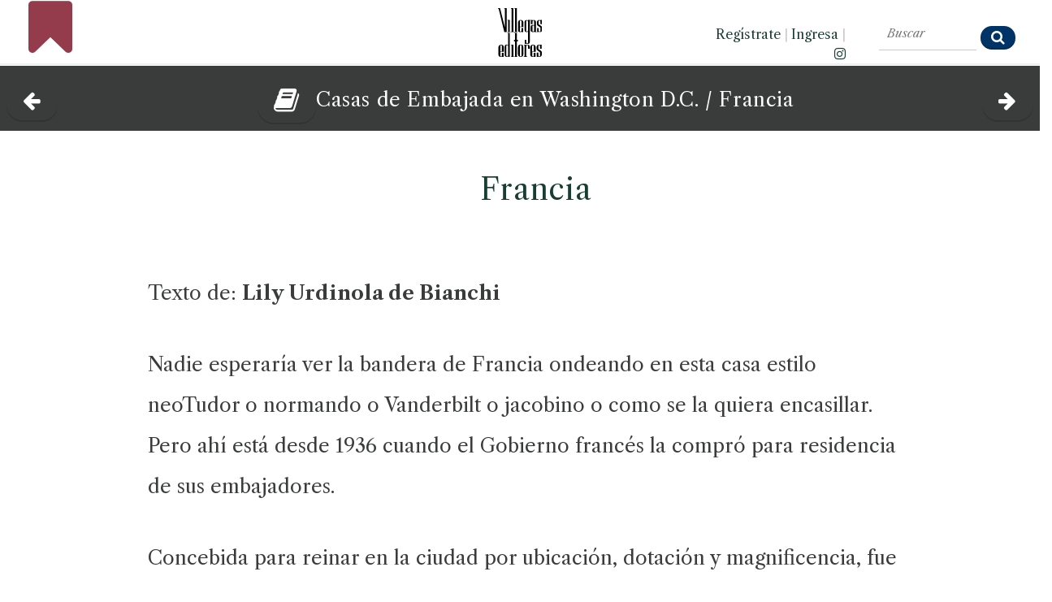

--- FILE ---
content_type: text/html
request_url: https://www.100libroslibres.com/casas-de-embajada-en-washington-dc-francia
body_size: 48293
content:



	






<!DOCTYPE html>
<html lang="es">
	<head>
  <!-- Global site tag (gtag.js) - Google Analytics -->
  <script async src="https://www.googletagmanager.com/gtag/js?id=G-Z0V5Y8WEMM"></script>
  <script>
    window.dataLayer = window.dataLayer || [];
    function gtag(){dataLayer.push(arguments);}
    gtag('js', new Date());
  
    gtag('config', 'G-Z0V5Y8WEMM');
  </script>				
			
		<!-- Meta -->
		<meta http-equiv="Content-Type" content="text/html; charset=windows-1252">
		<meta http-equiv="X-UA-Compatible" content="IE=edge">
		<meta name="viewport" content="width=device-width, initial-scale=1.0, user-scalable=no">

			<!-- Open Graph for facebook
			http://graph.facebook.com/villegaseditores replace [UserName] 
			with yours and get your fb:admis content information where the XXXX goes.
			================================================== -->

  <!--<link rel="shortcut icon" href="https://100libroslibres.com/favicon.ico" />-->
  <link rel="shortcut url" href="https://100libroslibres.com/casas-de-embajada-en-washington-dc-francia" />      
  <!--<link rel="canonical" href="https://100libroslibres.com/libro.html?isbn=9588156149" />-->     



  <meta  http-equiv="Cache-Control" content="max-age=3600"/>
  <meta name="generator" content="Edith - Sistema CMS: MemoriaVisual.com" />
  <meta http-equiv="Content-Type" content="text/html; charset=windows-1252" />
  <meta name="description" content="Uno de los libros libres de Villegas Editores, gratis y completo, gracias a nuestro Amor por Colombia." />
  <meta name="keywords" content="villegas, editores, colombia, libros, benjamin, arte, arquitectura, cultura, cocina, fotograf&iacute;a, hispanoamerica, historia, literatura, naturaleza, maria" />    
  <meta property="og:url" content="https://100libroslibres.com/casas-de-embajada-en-washington-dc-francia" />
  <meta property="og:type" content="book" />
  <meta property="og:title" content="Casas de Embajada en Washington D.C.." />
  <meta property='og:image' content='https://100libroslibres.com/isbn/9588156149/cover-redes.webp' />  <meta property="og:image:type" content="image/webp" />
  <meta property="og:image:width" content="1200" />
  <meta property="og:image:height" content="1200" />
  <meta property="og:image:alt" content="Francia" />
  <meta property="og:description" content="Uno de los libros libres de Villegas Editores. Gratis y completo en 100libroslibres.com, gracias a nuestro Amor por Colombia." />	
  <meta property="og:site_name" content="100libroslibres.com" />
  <meta property="fb:app_id" content="115116938551882" />
	<meta property="fb:admins" content="693738624" />		
	<title>Casas de Embajada en Washington D.C., uno de los Libros Libres de Villegas Editores en 100libroslibres.com</title>
		
		<!-- Bootstrap Core CSS -->
		<link href="assets/css/bootstrap.min.css" rel="stylesheet">
		
		<!-- Customizable CSS -->
		<link href="assets/css/2020.css" rel="stylesheet" data-skrollr-stylesheet>
		<link href="assets/css/green.css" rel="stylesheet" title="Color">
		
		<link href="assets/css/owl.carousel.css" rel="stylesheet">
		<link href="assets/css/owl.transitions.css" rel="stylesheet">
		<link href="assets/css/animate.min.css" rel="stylesheet">
		
		<!-- Fonts -->		
  <link rel="preconnect" href="https://fonts.gstatic.com" crossorigin> 
  <link href="https://fonts.googleapis.com/css2?family=Libre+Caslon+Text:ital,wght@0,400;0,700;1,400&display=swap" rel="stylesheet">		
		<link rel="stylesheet" href="assets/font-awesome-4.7.0/css/font-awesome.min.css">		 
		
		<!-- Icons/Glyphs -->
		<link href="assets/fonts/fontello.css" rel="stylesheet">
		
		<!-- Favicon -->
		<link rel="shortcut icon" href="assets/images/favicon.ico">
		
		<!-- HTML5 elements and media queries Support for IE8 : HTML5 shim and Respond.js -->
		<!--[if lt IE 9]>
			<script src="assets/js/html5shiv.js"></script>
			<script src="assets/js/respond.min.js"></script>
		<![endif]-->
		<!-- Buscador -->
		<link rel="stylesheet" href="assets/css/awesomplete.css" />
		
		<style type="text/css">
				#header {
				  position: relative;
				  min-height: 370px;
				}
				#header-content {
				  position: absolute;
				  bottom: 0;
				  left: 0;
				  width: 96%;
				}
				#header, #header * {
				  background: rgba(#FFFFFF;);
				}
				
				
img { 
  -webkit-user-drag: none; 
  -khtml-user-drag: none; 
  -moz-user-drag: none; 
  -o-user-drag: none; 
  user-drag: none; 
}
				
		</style>
  <style>
    a { 
     text-decoration: none;
    }        
  </style>   
        
	</head>
	
	<body onload="initialize()" oncontextmenu="return false;">
		<div id="fb-root"></div>
		<script>(function(d, s, id) {
		  var js, fjs = d.getElementsByTagName(s)[0];
		  if (d.getElementById(id)) return;
		  js = d.createElement(s); js.id = id;
		  js.src = "//connect.facebook.net/es_LA/sdk.js#xfbml=1&version=v2.6&appId=115116938551882";
		  fjs.parentNode.insertBefore(js, fjs);
		}(document, 'script', 'facebook-jssdk'));</script>				

		<!-- ============================================================= HEADER ============================================================= -->		
		<!--MOVIL-->
		<header class="hidden-xl hidden-lg">
			<div class="navbar">			
				<div class="navbar-header" style="border-bottom: 1px solid #CCCCCC; height: 100px;">
	<div class="container">
		<p style="text-align: center; position: relative; top: -30px;"> 	
 		<a class="navbar-brand" href="https://www.villegaseditores.com" title="Conozca el cat&aacute;logo de Villegas Editores" target="_blank"><img src="assets/images/logo.svg" alt="Villegas Editores"></a>
		</p>		 	
		<p style="line-height: 100%; height: 40px; margin-top: 0px; margin-bottom: 0px; position: absolute; top: 18px;">
      <a class="pull-left" data-toggle="collapse" data-target=".navbar-collapse" style="color: #000000;"><i class="fa fa-navicon" style="font-size: 140%; margin-right: 5px;"></i></a> 
      <a href="index.html" class="pull-left" style="color: #BE0000; position: relative; left: 10px;" title="Vuelve a la portada de 100 libros Libres"><i class="fa fa-bookmark" style="font-size: 140%; margin-right: 5px;"></i></a>      
       <!--<a href="https://www.tierradeencanto.com" class="pull-left" style="color: #BE0000; position: relative; left: 10px;" title="Disfruta las im&aacute;genes m&aacute;s inspiradoras de Colombia" target="_blank"><img src="assets/images/colibri.png" style="width: 32px; height: 32px; position: relative;  top: -7px;">
      </a> -->

      <!--<a href="https://www.spotify.com/co/" class="pull-right" style="color: #000000; position: relative; top: 5px;" title=""><i class="fa fa-spotify" style="font-size: 140%; margin-right: 10px;"></i></a>-->		 	 		
      <a href="https://www.instagram.com/villegas.editores/" class="pull-right" style="color: #000000; position: relative; top: -3px;" title="Visite el Instagram de Villegas Editores" target="_blank"><i class="fa fa-instagram" style="font-size: 140%; margin-right: 15px;"></i></a>
            
      <a href='registro.html' class='pull-right' style='color: #000000; position: relative; top: -3px' title='Reg&iacute;strate'><i class='fa fa-key' style='font-size: 140%; margin-right: 10px;'></i></a></li><a href='ingreso.html' class='pull-right'  style='color: #000000; position: relative; top: -3px' title='Ingresa'><i class='fa fa-sign-in' style='font-size: 140%; margin-right: 10px;'></i></a></li>      
      
      
      

      
 		</p>	
 		<!--
		<p style="line-height: 100%; height: 40px; margin-top: 0px; margin-bottom: 0px; position: absolute; top: 70px;">
      <a href="https://www.villegaseditores.com" class="pull-left" title="Visite el sitio web de la Presidencia de la Rep&uacute;blica de Colombia" target="_blank"><img src="assets/images/logo-presidencia.png" style="height: 15px;"></a> 
      <a href="https://www.villegaseditores.com" class="pull-right" title="Visite el sitio web de Marca Pa&iacute;s Colombia" target="_blank"><img src="assets/images/logo-pais.png" style="height: 15px; margin-right: 10px;"></a>
 		</p>
 		-->	
 		 		
	</div>
</div>				
				<div class="yamm" style="background-color: #000000;">					
					<div class="navbar-collapse collapse">
						<div class="container">				
							<ul class="nav navbar-nav" style="margin-left: 0px; text-transform: none !important; font-size: 14px; position: relative; top: -10px; border-bottom: 0px solid #000000;">
<li>
<a href='index.html' style='color: #000000;'><i class='icon-home'></i> PORTADA</a></li>
<li><a href="libros-libres-de-arquitectura" style="color: #000000;">Arquitectura</a></li>
<li><a href="libros-libres-de-arte" style="color: #000000;">Arte</a></li>
<li><a href="libros-libres-de-cocina" style="color: #000000;">Cocina</a></li>
<li><a href="libros-libres-de-fotografia" style="color: #000000;">Fotograf&iacute;a</a></li>
<li><a href="libros-libres-de-historia" style="color: #000000;">Historia</a></li>
<li><a href="libros-libres-de-naturaleza" style="color: #000000;">Naturaleza</a></li>
<li><a href="libros-libres-de-tradiciones" style="color: #000000;">Tradiciones</a></li>
<li><a href="libros-libres-de-temas-varios" style="color: #000000;">Varios</a></li>
<li class="searchbox" style="position: relative; top: -10px;">
		<form id="search" class="navbar-form search" role="search" action="buscar.html">
				<input type="search" class="awesomplete" data-list="#mylist" name="consulta" placeholder="Buscar" style="font-size: 100%; color: #000000; height: 30px; width: 180px; position: relative; top: -10px; left: -14px;">
				<input type="hidden" name="ver" value="textos">
				<button type="submit" class="btn btn-default btn-submit icon-search" style="position: relative; left: -10px; top: -3px;"></button>
		</form>
</li>	
</ul>															
						</div><!-- /.container -->					
					</div><!-- /.navbar-collapse -->
				</div><!-- /.yamm -->												
			</div><!-- /.navbar -->
		</header>			
		
		<!--ESCRITORIO-->
		<header class="hidden-xs hidden-sm" style="position:fixed; top:0; width:100%; z-index:100;">		

				   <div class="fixed-top" style="background-color: #FFFFFF; height: 80px; border-bottom: 2px solid #EFEFEF;">
       <div class="col-lg-4" style="">
            <p style="text-align: left; font-size: 140%; margin-left: 20px; margin-top: 0px;">                 
                 <a href="index.html" title="Vuelve a la portada de 100 Libros Libres"><i class="fa fa-bookmark" style="font-size: 300%; color: #943B4C; position: relative; top: -3px;"></i></a>&nbsp;&nbsp;
                 <!--<a href="https://tierradeencanto.com" title="Disfruta las im&aacute;genes m&aacute;s inspiradoras de Colombia" target="_blank"><img src="assets/images/colibri.png" style="width: 80px; height: 80px; position: relative; top: -20px;"></a>-->
             </p>    
       </div> 
       <div class="col-lg-4" style="text-align: center;">
            <!--<a href="https://presidencia.gov.co" title="Visite el sitio web de la Presidencia de la Rep&uacute;blica de Colombia" target="_blank"><img src="assets/images/logo-presidencia.png" style="height: 20px; margin-top: 25px; margin-right: 20px;"></a>-->          
            <a href="https://www.villegaseditores.com" title="Conozca el cat&aacute;logo de Villegas Editores" target="_blank"><img src="assets/images/logo.svg" style="height: 60px; margin-top: 10px;"></a>
            <!--<a href="https://colombia.co" title="Visite el sitio web de Marca Pa&iacute;s Colombia" target="_blank"><img src="assets/images/logo-pais.png" style="height: 20px; margin-top: 25px; margin-left: 20px;"></a>-->          
       </div> 
       <div class="col-lg-2" style="text-align: right;">
           <p style="text-align: right; font-size: 90%; font-weight: 400%; margin-right: -20px; margin-top: 30px;">                
               <a href='registro.html'>Reg&iacute;strate</a> <span style='color: #CCCCCC;'>|</span> <a href='ingreso.html'>Ingresa</a> <span style='color: #CCCCCC;'>|</span>               
               <a href="https://www.instagram.com/villegas.editores" title="Conozca el Instagram de Villegas Editores" target="_blank"><i class="fa fa-instagram"></i></a>       
           </p>
       </div> 
       <div class="col-lg-2" style="">      
               <form id="search" role="search" action="buscar.html" style="margin-top: 12px;">          
                  <input type="search" class="awesomplete" data-list="#mylist" name="consulta" placeholder="Buscar" style="width: 120px; margin-top: 0px; background-color: #FFFFFF; font-weight: 500; font-style: italic; color: #3A3B3B; border-top: none; border-left: none; border-right: none;">
                  <button type="submit" class="btn btn-small btn-submit fa fa-search" style="font-size: 100%; position: relative; left: 0px; top: 5px;"></button>		
                  <input type="hidden" name="ver" value="textos">          
               </form> 	         
       </div>        
			</div> 
		</header>
		<!-- ============================================================= HEADER : END ============================================================= -->
		<!-- ============================================================= MAIN ============================================================= -->
		
		<main>
    		<!-- ============================================================= LISTA DE LIBROS PARA EL BUSCADOR ============================================================= -->							
    		<div style="visibility: hidden; height: 1px; overflow: hidden;">
	<ul id="mylist">
		<li>Botero esculturas (1998)</li><li>Salmona (1998)</li><li>El sabor de Colombia (1994)</li><li>Wayuú. Cultura del desierto colombiano (1998)</li><li>Semana Santa en Popayán (1999)</li><li>Cartagena de siempre (1992)</li><li>Palacio de las Garzas (1999)</li><li>Juan Montoya (1998)</li><li>Aves de Colombia. Grabados iluminados del Siglo XVIII (1993)</li><li>Alta Colombia. El esplendor de la montaña (1996)</li><li>Artefactos. Objetos artesanales de Colombia (1992)</li><li>Carros. El automovil en Colombia (1995)</li><li>Espacios Comerciales. Colombia (1994)</li><li>Cerros de Bogotá (2000)</li><li>El Terremoto de San Salvador. Narración de un superviviente (2001)</li><li>Manolo Valdés. La intemporalidad del arte (1999)</li><li>Casa de Hacienda. Arquitectura en el campo colombiano (1997)</li><li>Fiestas. Celebraciones y Ritos de Colombia (1995)</li><li>Costa Rica. Pura Vida (2001)</li><li>Luis Restrepo. Arquitectura (2001)</li><li>Ana Mercedes Hoyos. Palenque (2001)</li><li>La Moneda en Colombia (2001)</li><li>Jardines de Colombia (1996)</li><li>Una jornada en Macondo (1995)</li><li>Retratos (1993)</li><li>Atavíos. Raíces de la moda colombiana (1996)</li><li>La ruta de Humboldt. Colombia - Venezuela (1994)</li><li>Trópico. Visiones de la naturaleza colombiana (1997)</li><li>Herederos de los Incas (1996)</li><li>Casa Moderna. Medio siglo de arquitectura doméstica colombiana (1996)</li><li>Bogotá desde el aire (1994)</li><li>La vida en Colombia (1994)</li><li>Casa Republicana. La bella época en Colombia (1995)</li><li>Selva húmeda de Colombia (1990)</li><li>Richter (1997)</li><li>Por nuestros niños. Programas para su Proteccion y Desarrollo en Colombia (1990)</li><li>Mariposas de Colombia (1991)</li><li>Colombia tierra de flores (1990)</li><li>Los países andinos desde el satélite (1995)</li><li>Deliciosas frutas tropicales (1990)</li><li>Arrecifes del Caribe  (1988)</li><li>Casa campesina. Arquitectura vernácula de Colombia (1993)</li><li>Páramos (1988)</li><li>Manglares (1989)</li><li>Señor Ladrillo (1988)</li><li>La última muerte de Wozzeck (2000)</li><li>Historia del Café de Guatemala (2001)</li><li>Casa Guatemalteca (1999)</li><li>Silvia Tcherassi (2002)</li><li>Ana Mercedes Hoyos. Retrospectiva (2002)</li><li>Francisco Mejía Guinand (2002)</li><li>Aves del Llano (1992)</li><li>El año que viene vuelvo (1989)</li><li>Museos de Bogotá (1989)</li><li>El arte de la cocina japonesa (1996)</li><li>Botero Dibujos (1999)</li><li>Colombia Campesina (1989)</li><li>Conflicto amazónico. 1932-1934 (1994)</li><li>Débora Arango. Museo de Arte Moderno de Medellín (1986)</li><li>La Sabana de Bogotá (1988)</li><li>Casas de Embajada en Washington D.C. (2004)</li><li>XVI Bienal colombiana de Arquitectura 1998 (1998)</li><li>Visiones del Siglo XX colombiano. A través de sus protagonistas ya muertos (2003)</li><li>Río Bogotá (1985)</li><li>Jacanamijoy (2003)</li><li>Álvaro Barrera. Arquitectura y Restauración (2003)</li><li>Campos de Golf en Colombia (2003)</li><li>Cartagena de Indias. Visión panorámica desde el aire (2003)</li><li>Guadua. Arquitectura y Diseño (2003)</li><li>Enrique Grau. Homenaje (2003)</li><li>Mauricio Gómez. Con la mano izquierda (2003)</li><li>Ignacio Gómez Jaramillo (2003)</li><li>Tesoros del Colegio Mayor de Nuestra Señora del Rosario. 350 años (2003)</li><li>Manos en el arte colombiano (2003)</li><li>Historia de la Fotografía en Colombia. Museo de Arte Moderno de Bogotá (1983)</li><li>Arenas Betancourt. Un realista más allá del tiempo (1986)</li><li>Los Figueroa. Aproximación a su época y a su pintura (1986)</li><li>Andrés de Santa María (1985)</li><li>Ricardo Gómez Campuzano (1987)</li><li>El encanto de Bogotá (1987)</li><li>Manizales de ayer. Album de fotografías (1987)</li><li>Ramírez Villamizar. Museo de Arte Moderno de Bogotá (1984)</li><li>La transformación de Bogotá (1982)</li><li>Las fronteras azules de Colombia (1985)</li><li>Botero en el Museo Nacional de Colombia. Nueva donación 2004 (2004)</li><li>Gonzalo Ariza. Pinturas (1978)</li><li>Grau. El pequeño viaje del Barón Von Humboldt (1977)</li><li>Bogotá Viva (2004)</li><li>Albergues del Libertador en Colombia. Banco de la República (1980)</li><li>El Rey triste (1980)</li><li>Gregorio Vásquez (1985)</li><li>Ciclovías. Bogotá para el ciudadano (1983)</li><li>Negret escultor. Homenaje (2004)</li><li>Mefisto. Alberto Iriarte (2004)</li><li>Suramericana. 60 Años de compromiso con la cultura (2004)</li><li>Rostros de Colombia (1985)</li><li>Flora de Los Andes. Cien especies del Altiplano Cundi-Boyacense (1984)</li><li>Casa de Nariño (1985)</li><li>Periodismo gráfico. Círculo de Periodistas de Bogotá (1984)</li><li>Cien años de arte colombiano. 1886 - 1986 (1985)</li><li>Pedro Nel Gómez (1981)</li><li>Colombia amazónica (1988)</li><li>Palacio de San Carlos (1986)</li><li>Veinte años del Sena en Colombia. 1957-1977 (1978)</li><li>Bogotá. Estructura y principales servicios públicos (1978)</li><li>Colombia Parques Naturales (2006)</li><li>Érase una vez Colombia (2005)</li><li>Colombia 360°. Ciudades y pueblos (2006)</li><li>Bogotá 360°. La ciudad interior (2006)</li><li>Guatemala inédita (2006)</li><li>Casa de Recreo en Colombia (2005)</li><li>Manzur. Homenaje (2005)</li><li>Gerardo Aragón (2009)</li><li>Santiago Cárdenas (2006)</li><li>Omar Rayo. Homenaje (2006)</li><li>Beatriz González (2005)</li><li>Casa de Campo en Colombia (2007)</li><li>Luis Restrepo. construcciones (2007)</li><li>Juan Cárdenas (2007)</li><li>Luis Caballero. Homenaje (2007)</li><li>Fútbol en Colombia (2007)</li><li>Cafés de Colombia (2008)</li><li>Colombia es Color (2008)</li><li>Armando Villegas. Homenaje (2008)</li><li>Manuel Hernández (2008)</li><li>Alicia Viteri. Memoria digital (2009)</li><li>Clemencia Echeverri. Sin respuesta (2009)</li><li>Museo de Arte Moderno de Cartagena de Indias (2009)</li><li>Agua. Riqueza de Colombia (2009)</li><li>Volando Colombia. Paisajes (2009)</li><li>Colombia en flor (2009)</li><li>Medellín 360º. Cordial, Pujante y Bella (2009)</li><li>Arte Internacional. Colección del Banco de la República (2009)</li><li>Hugo Zapata (2009)</li><li>Apalaanchi. Pescadores Wayuu (2009)</li><li>Bogotá vuelo al pasado (2010)</li><li>Grabados Antiguos de la Pontificia Universidad Javeriana. Colección Eduardo Ospina S. J. (2010)</li><li>Orquídeas. Especies de Colombia (2010)</li><li>Apartamentos. Bogotá (2010)</li><li>Luis Caballero. Erótico (2010)</li><li>Luis Fernando Peláez (2010)</li><li>Aves en Colombia (2011)</li><li>Pedro Ruiz (2011)</li><li>El mundo del arte en San Agustín (2011)</li><li>Cundinamarca. Corazón de Colombia (2011)</li><li>El hundimiento de los Partidos Políticos Tradicionales venezolanos: El caso Copei (2014)</li><li>Artistas por la paz (1986)</li><li>Reglamento de uniformes, insignias, condecoraciones y distintivos para el personal de la Policía Nacional (2009)</li><li>Historia de Bogotá. Tomo I - Conquista y Colonia (2007)</li><li>Historia de Bogotá. Tomo II - Siglo XIX (2007)</li><li>Academia Colombiana de Jurisprudencia. 125 Años (2019)</li><li>Duque, su presidencia (2022)</li>		
	</ul>
</div>


    		<!-- ============================================================= LISTA DE LIBROS PARA EL BUSCADOR : END ============================================================= -->										
    			
    		<!-- ============================================================= SECTION â€“ PORTFOLIO POST ============================================================= -->
        <!-- CONTENIDO MOVILES -->		
        <div class="hidden-xl hidden-lg" id="novedades" style="margin-left: 10px; margin-top: 0px; margin-bottom: 20px;">
						          		  														  								  								  								  								   		
	 
          <div class="row" style="background-color:#3a3b3b; height: 100px; text-align: center;">  
                          
              <table>
              <tr>
              <td width="20%" style="vertical-align: middle;">
                <p style='text-align: center;'><a href='libros-libres-de-arquitectura' title='' acceskey='a'><button type='submit' class='btn btn-navy btn-submit fa fa-arrow-left' style='font-size: 100%; position: relative; left: 0px; top: 0px;'></button></a></p>               
              </td>		
              <td width="60%">
                  <p style='text-align: center; margin-top: 0px; font-size: 90%; line-height: 120%; margin-top: 0px; margin-bottom: 0px; color: #FFFFFF;'><a href='casas-de-embajada-en-washington-dc-contenido' title='Volver al contenido del libro' class='link_blanco'><button type='submit' class='btn btn-navy btn-submit fa fa-book' style='font-size: 100%; position: relative; left: 0px; top: 0px;'></button></a>Casas de Embajada en Washington D.C. / </p><p style='text-align: center; margin-top: 0px; font-size: 90%; line-height: 120%; margin-top: 0px; margin-bottom: 0px; color: #FFFFFF;'>Francia</p>            		            		
              </td>			
              <td width="20%" style="vertical-align: middle;">
                <p style='text-align: left;'><a href='casas-de-embajada-en-washington-dc-guatemala' title='Guatemala' accesskey='s'><button type='submit' class='btn btn-navy btn-submit fa fa-arrow-right' style='font-size: 100%; position: relative; left: -10px; top: 0px;'></button></a></p>               
              </td>			
              </tr>
              </table>
          </div> 
          <div class="row" style="background-color: #FFFFFF; ">              
              <h3 style='margin-top: 20px; margin-bottom: 0px; margin-left: 20px;'>Francia</h3><div style='margin-left: 20px; margin-right: 20px; font-size: 90%;'><p>Texto de:  <strong>Lily Urdinola de Bianchi</strong></p>

<p>Nadie esperar&iacute;a ver la bandera de Francia ondeando en esta casa estilo neoTudor o normando o Vanderbilt o jacobino o como se la quiera encasillar. Pero ah&iacute; est&aacute; desde 1936 cuando el Gobierno franc&eacute;s la compr&oacute; para residencia de sus embajadores.</p>

<p>Concebida para reinar en la ciudad por ubicaci&oacute;n, dotaci&oacute;n y magnificencia, fue construida en 1910 por el arquitecto Henri de Sibour para el millonario William W. Lawrence. Este la vender&iacute;a posteriormente a otro millonario de millonarios, John Hays Hammond, quien la transform&oacute; en sitio obligado de reuni&oacute;n de las personalidades de la &eacute;poca.</p>

<p>Hammond, una especie de rey Midas de los siglos XIX y XX, amas&oacute; su prodigiosa fortuna aqu&iacute; –en los yacimientos de oro de California– y all&aacute; –en las minas de diamantes del Transvaal sudafricano. Erudito y fil&aacute;ntropo, en 1909 este californiano decidi&oacute; establecer su residencia en la capital norteamericana. Amigo personal del presidente William Howard Taft, fue enviado como su representante a la coronaci&oacute;n del rey Jorge V de Inglaterra, entre las muchas designaciones que tuvo en la vida.</p>

<p>En 1917 le compr&oacute; a Lawrence la mansi&oacute;n de la calle Kalorama –con su maravillosa vista sobre el Rock Creek Park y el Taft Bridge– por la suma de 400 000 d&oacute;lares. Gran coleccionista, agregaba en cada viaje objetos valios&iacute;simos a la decoraci&oacute;n de la casa. Uno de ellos fue el mobiliario estilo imperio del que todav&iacute;a hoy se pueden admirar algunas piezas en el sal&oacute;n principal de la embajada.</p>

<p>Un diplom&aacute;tico galo coment&oacute; que fueron justamente las antig&uuml;edades francesas que conten&iacute;a el inmueble las que motivaron en gran medida a su pa&iacute;s a comprarla. Porque por la fachada, habr&iacute;a acotado su esposa, “bien pod&iacute;a pertenecer a un bar&oacute;n escoc&eacute;s”. Qu&eacute; llev&oacute; a Hammond a vend&eacute;rsela a Francia y no a Brasil, que tambi&eacute;n habr&iacute;a mostrado  inter&eacute;s en su compra, es otra historia.</p>

<p>En 1931, aquejada por la ex&oacute;tica enfermedad del sue&ntilde;o, dej&oacute; de existir la popular e h&iacute;per sociable Natalie Hammond. Tres meses despu&eacute;s, el acongojado viudo cerr&oacute; las puertas de la fastuosa propiedad; se fue con sus hijos a vivir fuera de Washington y hasta su muerte se mantuvo deambulando entre sus propiedades de la Florida y Massachusetts. Pero, un mes antes de fallecer, cerr&oacute; el negocio con el Gobierno franc&eacute;s. Y no ser&iacute;a hasta cuando los embajadores Andr&eacute; de Laboulaye y su esposa se mudaran a ella –abandonando la sede que Francia alquilaba en la calle 16, la antigua Embassy Row– que sus puertas se volvieran a abrir. Y en qu&eacute; forma.</p>

<p>A partir de entonces se produjo el aplaudido matrimonio entre los objetos adquiridos a los Hammond, los aportados por la rep&uacute;blica francesa –gobelinos, pinturas, plater&iacute;a, alfombras, mesas, l&aacute;mparas– y los personales que traen consigo cada uno de los diplom&aacute;ticos de turno.</p>

<p>A lo largo de los a&ntilde;os se habr&iacute;a ampliado el comedor y comprado el enorme terreno adyacente a la embajada, para tranquilidad de los vecinos que tem&iacute;an que all&iacute; se levantara una edificaci&oacute;n de altura. As&iacute; se obtuvo, seg&uacute;n el embajador Henri–Hayes, quien fue el encargado de cerrar el negocio, el espacio verde que le faltaba a una mansi&oacute;n de esas dimensiones. Lamentablemente para &eacute;l, cuando iba a empezar a concretar su sue&ntilde;o de eliminar una buena cantidad de los &aacute;rboles que lo poblaban, Cordell Hull, secretario de Estado de la &eacute;poca, le pidi&oacute; en 1942, y sin mayores ceremonias, que empacara sus maletas por ser el representante del gobierno de Vichy. Desde entonces y hasta 1945, cuando el presidente De Gaulle design&oacute; como embajador a su ministro de Informaci&oacute;n, Henri Bonnet, la residencia estuvo cerrada y a cargo del Gobierno suizo.</p>

<p>Si H&eacute;l&egrave;ne Bonnet hizo &eacute;poca por sus dotes de anfitriona, no menos importante fue el paso por la residencia de Claude Alphand, primera esposa del embajador Herv&eacute; Alphand, quien no escatim&oacute; esfuerzo para aligerar y renovar la decoraci&oacute;n. Los oscuros y pesados paneles de roble del vest&iacute;bulo de entrada se tornaron color crema y cuadros de artistas como Bonnard, Marquet y Poliakoff reemplazaron algunos tapices decolorados y sombr&iacute;os. Por otra parte, no hay art&iacute;culo que hable de esa &eacute;poca en que no se aluda a la belleza de los arreglos florales de Mme Alphand, quien con suprema maestr&iacute;a acostumbraba a mezclar las flores naturales con las artificiales, sentando todo un precedente en la ciudad. Pero el ritmo social termin&oacute; por rendir a la eficiente embajadora, cuyo puesto fue ocupado luego por Nicole Alphand, segunda esposa del embajador.</p>

<p>De &eacute;sta se recuerda su incomparable belleza, talento y carisma –conjunci&oacute;n de gracias que llev&oacute; a la revista Time a dedicarle una de sus portadas– y su entereza en la g&eacute;lida noche de febrero de 1961 en que la casa ardi&oacute; a ra&iacute;z de un corte el&eacute;ctrico en el &aacute;rea de servicio. Lo que no da&ntilde;&oacute; el fuego, las mangueras de los bomberos se encargaron de inutilizar. Pero una vez controlada la situaci&oacute;n, madame Alphand se retir&oacute;, ante la incredulidad de su servidumbre que la imaginaba traslad&aacute;ndose a dormir a un hotel de cinco estrellas, a sus ahumadas habitaciones. Tambi&eacute;n se menciona la r&aacute;pida y estrecha amistad que logr&oacute; consolidar con la primera dama norteamericana de ese entonces, Jacqueline Kennedy.</p>

<p>Memorables fueron tambi&eacute;n los cinco a&ntilde;os de Emanuel (Bobby) y H&eacute;l&egrave;ne de Margerie. Seg&uacute;n se dice, nunca fue la embajada tan francesa como en esos a&ntilde;os debido al gran estilo de los embajadores y a la valiosa colecci&oacute;n de objetos personales que trajeron consigo.</p>

<p>Y si bien entre cenas de caridad, comidas oficiales y almuerzos de trabajo, estas sedes diplom&aacute;ticas nunca cesan en su actividad ni cierran sus puertas, no hay momentos de mayor agitaci&oacute;n que cuando el jefe de Estado del pa&iacute;s visita la ciudad. Hecho que se confirm&oacute; cuando en 1963 el general De Gaulle lleg&oacute; a Washington para el funeral del presidente Kennedy y, una vez m&aacute;s, cuando el presidente Mitterand lo hiciera en los a&ntilde;os 80.</p>

<p>A poco de cumplir un siglo de construida, la casa de Francia en la colina, “la m&aacute;s embajada de las mansiones tipo embajada de esta capital”, como alguien sabiamente la llam&oacute;, entra hoy en el siglo XXI con la misma elegante prestancia con que naci&oacute;. A cargo de la nave y desde hace seis a&ntilde;os y medio se percibe la mano moderna y culta de Anne, esposa de Francois Bujon de l’Estang, embajador de la Rep&uacute;blica de Francia ante el Gobierno de los Estados Unidos. De ella hablan los tonos ladrillo y blanco del redecorado sal&oacute;n de estar de la casa –el &uacute;nico “casual” del recinto– donde desde la alfombra, las cortinas, hasta los arreglos de s&oacute;lo flores naturales, todo tiene su sello.</p>

</p></div>	   											
              </div>
          <div class="row" style="background-color:#3a3b3b; height: 100px; text-align: center; margin-top: 20px;">   
              <table>
              <tr>
              <td width="20%" style="vertical-align: middle;">
                <p style='text-align: center;'><a href='libros-libres-de-arquitectura' title='' acceskey='a'><button type='submit' class='btn btn-navy btn-submit fa fa-arrow-left' style='font-size: 140%; position: relative; left: 0px; top: 0px;'></button></a></p>               
              </td>		
              <td width="60%">
                  <p style='text-align: center; margin-top: 0px; font-size: 100%; margin-top: 0px; margin-bottom: 0px; color: #FFFFFF;'>Casas de Embajada en Washington D.C.<br> / <br>Francia</p>            		            		
              </td>			
              <td width="20%" style="vertical-align: middle;">
                <p style='text-align: left;'><a href='casas-de-embajada-en-washington-dc-guatemala' title='Guatemala' accesskey='s'><button type='submit' class='btn btn-navy btn-submit fa fa-arrow-right' style='font-size: 140%; position: relative; left: -10px; top: 0px;'></button></a></p>               
              </td>			
              </tr>
              </table>
          </div>           
          <div class="row" style="background-color:#3a3b3b; height: 60px; text-align: center;">        
              <p style="text-align: center; font-size: 90%; font-style: italic; color: #FFFFFF; margin-top: 10px;">#AmorPorColombia</p>	
          </div>            
																
      </div>
      <!-- CONTENIDO ESCRITORIO -->		
      <section id="blog" class="hidden-xs hidden-sm">			

						    
        <script type="text/javascript">
           document.onkeydown = function (event) {
              switch (event.keyCode) {
                 //izq
                 case 37:
                    location.href = 'https://100libroslibres.com/casas-de-embajada-en-washington-dc-espana';
                 break;
                 //arriba            
                 case 38:
                    location.href = 'https://www.100libroslibres.com';
                 break;
                 //derecha            
                 case 39:
                    location.href = 'https://100libroslibres.com/casas-de-embajada-en-washington-dc-guatemala';
                 break;
                 //abajo            
                 case 40:
                    location.href = 'https://www.villegaseditores.com';
                 break;
              }
           };
        </script>     								
      		<div class="row" style="background-color:#3a3b3b; height: 80px; margin-top: 80px; text-align: center;">       		
                    		
            <div class="col-lg-1"> 
                <a href='casas-de-embajada-en-washington-dc-espana' title='España' acceskey='a'><button type='submit' class='btn btn-navy btn-submit fa fa-arrow-left' style='font-size: 140%; position: relative; left: 0px; top: 5px;'></button></a>            </div>            
            <div class="col-lg-10">
                <h3 style='text-align: center; color: #FFFFFF; margin-top: 0px;'><a href='casas-de-embajada-en-washington-dc-contenido' title='Volver al contenido del libro'><button type='submit' class='btn btn-navy btn-submit fa fa-book' style='font-size: 140%; position: relative; left: 0px; top: 0px;'></button></a><a href='casas-de-embajada-en-washington-dc-contenido' title='Volver al contenido del libro' class='link_blanco'>Casas de Embajada en Washington D.C.</a> / Francia</h3>        
            </div>
            <div class="col-lg-1">  
                <a href='casas-de-embajada-en-washington-dc-guatemala' title='Guatemala' accesskey='s'><button type='submit' class='btn btn-navy btn-submit fa fa-arrow-right' style='font-size: 140%; position: relative; left: 0px; top: 5px;'></button></a>            </div>             																												
      		</div>	

  						<div class="row" style="">			  						
  						<div style='margin-left: 40px; margin-top: 40px;'><h2 style='margin-bottom: 0px; text-align: center;'>Francia</h2></div><div style='text-align: center; margin-top: 80px;'></div><div style='margin-left: 15%; margin-right: 10%; margin-top: 40px;'><p>Texto de:  <strong>Lily Urdinola de Bianchi</strong></p>

<p>Nadie esperar&iacute;a ver la bandera de Francia ondeando en esta casa estilo neoTudor o normando o Vanderbilt o jacobino o como se la quiera encasillar. Pero ah&iacute; est&aacute; desde 1936 cuando el Gobierno franc&eacute;s la compr&oacute; para residencia de sus embajadores.</p>

<p>Concebida para reinar en la ciudad por ubicaci&oacute;n, dotaci&oacute;n y magnificencia, fue construida en 1910 por el arquitecto Henri de Sibour para el millonario William W. Lawrence. Este la vender&iacute;a posteriormente a otro millonario de millonarios, John Hays Hammond, quien la transform&oacute; en sitio obligado de reuni&oacute;n de las personalidades de la &eacute;poca.</p>

<p>Hammond, una especie de rey Midas de los siglos XIX y XX, amas&oacute; su prodigiosa fortuna aqu&iacute; –en los yacimientos de oro de California– y all&aacute; –en las minas de diamantes del Transvaal sudafricano. Erudito y fil&aacute;ntropo, en 1909 este californiano decidi&oacute; establecer su residencia en la capital norteamericana. Amigo personal del presidente William Howard Taft, fue enviado como su representante a la coronaci&oacute;n del rey Jorge V de Inglaterra, entre las muchas designaciones que tuvo en la vida.</p>

<p>En 1917 le compr&oacute; a Lawrence la mansi&oacute;n de la calle Kalorama –con su maravillosa vista sobre el Rock Creek Park y el Taft Bridge– por la suma de 400 000 d&oacute;lares. Gran coleccionista, agregaba en cada viaje objetos valios&iacute;simos a la decoraci&oacute;n de la casa. Uno de ellos fue el mobiliario estilo imperio del que todav&iacute;a hoy se pueden admirar algunas piezas en el sal&oacute;n principal de la embajada.</p>

<p>Un diplom&aacute;tico galo coment&oacute; que fueron justamente las antig&uuml;edades francesas que conten&iacute;a el inmueble las que motivaron en gran medida a su pa&iacute;s a comprarla. Porque por la fachada, habr&iacute;a acotado su esposa, “bien pod&iacute;a pertenecer a un bar&oacute;n escoc&eacute;s”. Qu&eacute; llev&oacute; a Hammond a vend&eacute;rsela a Francia y no a Brasil, que tambi&eacute;n habr&iacute;a mostrado  inter&eacute;s en su compra, es otra historia.</p>

<p>En 1931, aquejada por la ex&oacute;tica enfermedad del sue&ntilde;o, dej&oacute; de existir la popular e h&iacute;per sociable Natalie Hammond. Tres meses despu&eacute;s, el acongojado viudo cerr&oacute; las puertas de la fastuosa propiedad; se fue con sus hijos a vivir fuera de Washington y hasta su muerte se mantuvo deambulando entre sus propiedades de la Florida y Massachusetts. Pero, un mes antes de fallecer, cerr&oacute; el negocio con el Gobierno franc&eacute;s. Y no ser&iacute;a hasta cuando los embajadores Andr&eacute; de Laboulaye y su esposa se mudaran a ella –abandonando la sede que Francia alquilaba en la calle 16, la antigua Embassy Row– que sus puertas se volvieran a abrir. Y en qu&eacute; forma.</p>

<p>A partir de entonces se produjo el aplaudido matrimonio entre los objetos adquiridos a los Hammond, los aportados por la rep&uacute;blica francesa –gobelinos, pinturas, plater&iacute;a, alfombras, mesas, l&aacute;mparas– y los personales que traen consigo cada uno de los diplom&aacute;ticos de turno.</p>

<p>A lo largo de los a&ntilde;os se habr&iacute;a ampliado el comedor y comprado el enorme terreno adyacente a la embajada, para tranquilidad de los vecinos que tem&iacute;an que all&iacute; se levantara una edificaci&oacute;n de altura. As&iacute; se obtuvo, seg&uacute;n el embajador Henri–Hayes, quien fue el encargado de cerrar el negocio, el espacio verde que le faltaba a una mansi&oacute;n de esas dimensiones. Lamentablemente para &eacute;l, cuando iba a empezar a concretar su sue&ntilde;o de eliminar una buena cantidad de los &aacute;rboles que lo poblaban, Cordell Hull, secretario de Estado de la &eacute;poca, le pidi&oacute; en 1942, y sin mayores ceremonias, que empacara sus maletas por ser el representante del gobierno de Vichy. Desde entonces y hasta 1945, cuando el presidente De Gaulle design&oacute; como embajador a su ministro de Informaci&oacute;n, Henri Bonnet, la residencia estuvo cerrada y a cargo del Gobierno suizo.</p>

<p>Si H&eacute;l&egrave;ne Bonnet hizo &eacute;poca por sus dotes de anfitriona, no menos importante fue el paso por la residencia de Claude Alphand, primera esposa del embajador Herv&eacute; Alphand, quien no escatim&oacute; esfuerzo para aligerar y renovar la decoraci&oacute;n. Los oscuros y pesados paneles de roble del vest&iacute;bulo de entrada se tornaron color crema y cuadros de artistas como Bonnard, Marquet y Poliakoff reemplazaron algunos tapices decolorados y sombr&iacute;os. Por otra parte, no hay art&iacute;culo que hable de esa &eacute;poca en que no se aluda a la belleza de los arreglos florales de Mme Alphand, quien con suprema maestr&iacute;a acostumbraba a mezclar las flores naturales con las artificiales, sentando todo un precedente en la ciudad. Pero el ritmo social termin&oacute; por rendir a la eficiente embajadora, cuyo puesto fue ocupado luego por Nicole Alphand, segunda esposa del embajador.</p>

<p>De &eacute;sta se recuerda su incomparable belleza, talento y carisma –conjunci&oacute;n de gracias que llev&oacute; a la revista Time a dedicarle una de sus portadas– y su entereza en la g&eacute;lida noche de febrero de 1961 en que la casa ardi&oacute; a ra&iacute;z de un corte el&eacute;ctrico en el &aacute;rea de servicio. Lo que no da&ntilde;&oacute; el fuego, las mangueras de los bomberos se encargaron de inutilizar. Pero una vez controlada la situaci&oacute;n, madame Alphand se retir&oacute;, ante la incredulidad de su servidumbre que la imaginaba traslad&aacute;ndose a dormir a un hotel de cinco estrellas, a sus ahumadas habitaciones. Tambi&eacute;n se menciona la r&aacute;pida y estrecha amistad que logr&oacute; consolidar con la primera dama norteamericana de ese entonces, Jacqueline Kennedy.</p>

<p>Memorables fueron tambi&eacute;n los cinco a&ntilde;os de Emanuel (Bobby) y H&eacute;l&egrave;ne de Margerie. Seg&uacute;n se dice, nunca fue la embajada tan francesa como en esos a&ntilde;os debido al gran estilo de los embajadores y a la valiosa colecci&oacute;n de objetos personales que trajeron consigo.</p>

<p>Y si bien entre cenas de caridad, comidas oficiales y almuerzos de trabajo, estas sedes diplom&aacute;ticas nunca cesan en su actividad ni cierran sus puertas, no hay momentos de mayor agitaci&oacute;n que cuando el jefe de Estado del pa&iacute;s visita la ciudad. Hecho que se confirm&oacute; cuando en 1963 el general De Gaulle lleg&oacute; a Washington para el funeral del presidente Kennedy y, una vez m&aacute;s, cuando el presidente Mitterand lo hiciera en los a&ntilde;os 80.</p>

<p>A poco de cumplir un siglo de construida, la casa de Francia en la colina, “la m&aacute;s embajada de las mansiones tipo embajada de esta capital”, como alguien sabiamente la llam&oacute;, entra hoy en el siglo XXI con la misma elegante prestancia con que naci&oacute;. A cargo de la nave y desde hace seis a&ntilde;os y medio se percibe la mano moderna y culta de Anne, esposa de Francois Bujon de l’Estang, embajador de la Rep&uacute;blica de Francia ante el Gobierno de los Estados Unidos. De ella hablan los tonos ladrillo y blanco del redecorado sal&oacute;n de estar de la casa –el &uacute;nico “casual” del recinto– donde desde la alfombra, las cortinas, hasta los arreglos de s&oacute;lo flores naturales, todo tiene su sello.</p>

</p></div>													
    						</div>	
      		<div class="row" style="background-color:#3a3b3b; height: 80px; margin-top: 80px; text-align: center;">       		    		
            <div class="col-lg-1"> 
                <a href='casas-de-embajada-en-washington-dc-espana' title='España' accesskey='a'><button type='submit' class='btn btn-navy btn-submit fa fa-arrow-left' style='font-size: 140%; position: relative; left: 0px; top: 5px;'></button></a>            </div>            
            <div class="col-lg-10">
                <h3 style='text-align: center; color: #FFFFFF; margin-top: 0px;'><a href='casas-de-embajada-en-washington-dc-contenido' title='Volver al contenido del libro'><button type='submit' class='btn btn-navy btn-submit fa fa-book' style='font-size: 140%; position: relative; left: 0px; top: 0px;'></button></a><a href='casas-de-embajada-en-washington-dc-contenido' title='Volver al contenido del libro' class='link_blanco'>Casas de Embajada en Washington D.C.</a> / Francia</h3>        
            </div>
            <div class="col-lg-1">  
                <a href='casas-de-embajada-en-washington-dc-guatemala' title='Guatemala' accesskey='s'><button type='submit' class='btn btn-navy btn-submit fa fa-arrow-right' style='font-size: 140%; position: relative; left: 0px; top: 5px;'></button></a>            </div>             																												
      		</div>    																				
  					</div><!-- /.row -->					
  							
			</section>
<section class="hidden-xs hidden-sm" >
   		<!-- ABRE PIE -->
      		<div class="row" style="background-color: #191a1e; height: 80px; margin-bottom: 0px; z-index: 99; position: relative; top: 0px;">   		
  					<h6 style="text-align: center; font-style: italic; color: #FFFFFF; margin-top: 20px; font-size: 18px;">#AmorPorColombia</h6>						  								  								  								  								   		
  		</div>  		<!-- CIERRA PIE -->    
</section> 				
			<!-- ============================================================= SECTION â€“ SHARE ============================================================= 
			
			<section id="share" class="light-bg hidden-xs hidden-sm">
				<div class="container">
					
					<div class="col-sm-4 reset-padding">
						<a href="https://www.facebook.com/sharer/sharer.php?u=https://100libroslibres.com/libro.html?isbn=9588156149" target="_blank" class="btn-share-md">
							<p class="name">Facebook</p>
							<i class="icon-s-facebook"></i>
							<!--<p class="counter">1080</p>
						</a>
					</div>
					
					<div class="col-sm-4 reset-padding">
															
						<a href="https://twitter.com/intent/tweet?text=Francia%20de%20%40villegas_ed%20- https://100libroslibres.com/libro.html?isbn=9588156149" target="_blank" class="btn-share-md">
							<p class="name">Twitter</p>
							<i class="icon-s-twitter"></i>
							<!--<p class="counter">1263</p>
						</a>
					</div>
					
					<div class="col-sm-4 reset-padding">
													
						<a href="mailto:?subject=Francia - Libro en VillegasEditores.com&amp;body=Para conocerlo siga este v&iacute;nculo:   https://100libroslibres.com/libro.html?isbn=9588156149 <img src='isbn/9588156149/coverx.jpg'" target="_blank" class="btn-share-md">
							<p class="name">Email</p>
							<i class="icon-mail"></i>
							<!--<p class="counter">963</p>
						</a>
					</div>
					
				</div>
			</section>-->

						
		</main>
		
		<!-- ============================================================= MAIN : END ============================================================= -->

		<!-- JavaScripts placed at the end of the document so the pages load faster -->
		<script src="assets/js/jquery.min.js"></script>
		<script src="assets/js/jquery.easing.1.3.min.js"></script>
		<script src="assets/js/jquery.form.js"></script>
		<script src="assets/js/jquery.validate.min.js"></script>
		<script src="assets/js/bootstrap.min.js"></script>
		<script src="assets/js/bootstrap-hover-dropdown.min.js"></script>
		<script src="assets/js/skrollr.min.js"></script>
		<script src="assets/js/skrollr.stylesheets.min.js"></script>
		<script src="assets/js/waypoints.min.js"></script>
		<script src="assets/js/waypoints-sticky.min.js"></script>
		<script src="assets/js/owl.carousel.min.js"></script>
		<script src="assets/js/jquery.isotope.min.js"></script>
		<script src="assets/js/jquery.easytabs.min.js"></script>
		<script src="assets/js/google.maps.api.v3.js"></script>
		<script src="assets/js/viewport-units-buggyfill.js"></script>
		<script src="assets/js/scripts.js"></script>	
		
		<!-- buscador -->
		<script src="assets/js/awesomplete.js" async></script>		
		
		<!-- OnScroll CSS3 Animations for Modern Browsers and IE10+ -->
		<!--[if !IE]> -->
			<script src="assets/js/onscroll.js"></script>
		<!-- <![endif]-->
		
		<!-- For demo purposes â€“ can be removed on production 
		<link href="assets/css/green.css" rel="alternate stylesheet" title="Green color">
		<link href="assets/css/blue.css" rel="alternate stylesheet" title="Blue color">
		<link href="assets/css/red.css" rel="alternate stylesheet" title="Red color">
		<link href="assets/css/pink.css" rel="alternate stylesheet" title="Pink color">
		<link href="assets/css/purple.css" rel="alternate stylesheet" title="Purple color">
		<link href="assets/css/orange.css" rel="alternate stylesheet" title="Orange color">
		<link href="assets/css/navy.css" rel="alternate stylesheet" title="Navy color">
		<link href="assets/css/gray.css" rel="alternate stylesheet" title="Gray color">
		
		<script src="switchstylesheet/switchstylesheet.js"></script>
		
		<script>
			$(document).ready(function(){ 
				$(".changecolor").switchstylesheet( { seperator:"color"} );
			});
		</script>-->
		<!-- For demo purposes â€“ can be removed on production : End -->
	</body>
</html>



--- FILE ---
content_type: text/css
request_url: https://www.100libroslibres.com/assets/css/2020.css
body_size: 122028
content:
/*
Template: 		REEN â€“ Made for Designers
Description: 	Creative Portfolio Bootstrap 3 Template
Version: 		1.2.1
Author: 		fuviz
Demo URI: 		http://demo.fuviz.com/reen
*/


/*===================================================================================*/
/*	2021
/*===================================================================================*/

div.navegacion-superior-inferior {
 background-color: #FBF3EC; margin-left: 0%; width: 74%; margin-bottom: 40px; height: 40px;}

p.navegacion-superior-inferior {
 margin-left: 20px; margin-top: -4px; margin-bottom: 0px; line-height: 360%; font-family: 'Arial', Helvetica, sans-serif; text-transform: none; letter-spacing: 1px; font-weight: 700; font-size: 14px;
 }

p.navegacion-contenido {
 margin-top: -16px; margin-bottom: 0px; line-height: 260%; font-family: 'Arial', Helvetica, sans-serif; text-transform: none; letter-spacing: 1px; font-weight: 700; font-size: 14px;
}
p.navegacion-libro-superior {
 margin-top: 0px; margin-bottom: 0px;  margin-left: 87px; line-height: 260%; font-family: 'Arial', Helvetica, sans-serif; text-transform: none; letter-spacing: 1px; font-weight: 700; font-size: 14px;
}
p.navegacion-libro-anterior {
 margin-top: 20px; margin-left: 87px; margin-bottom: 0px; line-height: 250%; font-family: 'Arial', Helvetica, sans-serif; text-transform: none; letter-spacing: 1px; font-weight: 700; font-size: 14px;
}
p.navegacion-libro-anterior-creditos {
 margin-top: 46px; margin-left: 0px; margin-bottom: 0px; font-family: 'Arial', Helvetica, sans-serif; text-transform: none; letter-spacing: 1px; font-weight: 700; font-size: 14px;
}
p.navegacion-libro-siguiente {
margin-top: 4px; margin-left: 87px; margin-bottom: 0px; line-height: 250%; font-family: 'Arial', Helvetica, sans-serif; text-transform: none; letter-spacing: 1px; font-weight: 700; font-size: 14px;
}

p.buscador-temas {
text-align: center; margin-top: 10px; position: relative; left: 40px;
}


p.navegacion-contenido-movil {
 margin-top: 0px;  margin-left: 10px; margin-bottom: 0px; line-height: 260%; font-family: 'Arial', Helvetica, sans-serif; text-transform: none; letter-spacing: 1px; font-weight: 700; font-size: 14px;
}


/*===================================================================================*/
/*	GENERAL
/*===================================================================================*/

a { text-decoration: none; }

*,
*:before,
*:after {
    -webkit-box-sizing: border-box;
    -moz-box-sizing: border-box;
    box-sizing: border-box;
}
:focus {
    outline: 0 !important;
}
figure {
    margin: 0;
    padding: 0;
}
figure img {
    width: 100%;
    height: auto;
}
img[src*=".svg"] {
	height: 100%; 
}
iframe {
    border: none;
}
* > p:last-child {
	padding-bottom: 0 !important;
	margin-bottom: 0 !important;
}
::selection {
    background: #AAF2E4; /* Safari */
    color: #333333;
}
::-moz-selection {
    background: #AAF2E4; /* Firefox */
    color: #333333;
}
body {
				font-family: 'Libre Caslon Text', serif;
    background-color: #FFFFFF;
    color: #3A3B3B;
    font-size: 18px;
			 line-height: 150%;
    -webkit-font-smoothing: antialiased;
    -webkit-text-size-adjust: 100%;
	/*-moz-osx-font-smoothing: grayscale;*/
	text-rendering: optimizeLegibility;
	overflow-x: hidden !important;
	height: auto !important;
	
}
.csstransitions main [class*="col-"] {
	opacity: 0;
}
.navbar,
main {
	background-color: #FFF;
}
.container {
    padding-right: 0;
    padding-left: 0;
}
p {
	font-size: 24px;
	color: #3A3B3B;
	line-height: 210%;
	width: 94%;
	margin-bottom: 38px;	
}

p.titulo-libro {
	font-size: 18px;
	color: #3A3B3B;
	line-height: 212%;
	width: 94%;
	margin-top: 12px;	
	margin-bottom: 0px;		
}


p.titulo-libro-movil {
	font-size: 14px;
	color: #3A3B3B;
	line-height: 182%;
	width: 94%;
	margin-top: 20px;	
	margin-bottom: 0px;		
}


p.dato-libro {
 font-family: 'Arial', sans-serif;
	font-size: 14px;
	color: #444444;
	font-weight: 700;
	line-height: 212%;
	width: 94%;
	margin-top: 5px;	
}

p.dato-libro-movil {
 font-family: 'Arial', sans-serif;
	font-size: 12px;
	color: #444444;
	font-weight: 700;
	line-height: 182%;
	width: 94%;
	margin-top: 5px;	
}


a {
    color: #183E34;
    -webkit-transition: all 200ms ease-out;
       -moz-transition: all 200ms ease-out;
         -o-transition: all 200ms ease-out;
            transition: all 200ms ease-out;
text-decoration: none;            
}
a:hover,
a:focus {
    color: #000000;
    text-decoration: none;
}

a.link {
color: #000000;
text-decoration: none;            
}
a.link:hover,
a.link:focus {
    color: #183E34;
    text-decoration: none;
}

a.link_blanco {
color: #FFFFFF;
text-decoration: none;            
}
a.link_blanco:hover,
a.link_blanco:focus {
    color: #CCCCCC;
    text-decoration: none;
}

h1,
h2,
h3,
h4,
h5,
h6 {
font-family: 'Libre Caslon Text', serif;
    font-weight: 500;
	letter-spacing: 0.025em;
    color: #000000;
    margin-top: 0;
	/*word-wrap: break-word;*/
}
h1 {
    font-size: 48px;
    color: #183E34;       
    line-height: 130%;
    margin-bottom: 25px;
}
h2 {
    font-size: 36px;
    color: #183E34;    
    line-height: 130%;
    margin-bottom: 20px;
}
h3 {
    font-size: 24px;
    color: #183E34;   
    line-height: 150%;
    margin-top: -16px;    
    margin-bottom: 42px;
}
h4 {
    font-size: 18px;
    color: #183E34;       
    line-height: 150%;
    margin-bottom: 15px;
		/*PARCHE para bajar las fotos del lightbox de los libros en linea*/
    padding-top: 30px; 
}
h5 {
    font-size: 14px;
    line-height: 160%;
    margin-bottom: 13px;
}
h6 {
    font-size: 14px;
    line-height: 160%;
    margin-bottom: 10px;
}
a .logo {
    -webkit-transition: all 200ms ease-out;
       -moz-transition: all 200ms ease-out;
         -o-transition: all 200ms ease-out;
            transition: all 200ms ease-out;
}
a:hover .logo {
	opacity: .6;
}
a.green:hover {
    background: #003366 !important;
}
a.blue:hover {
    background: #3F8DBF !important;
}
a.red:hover {
    background: #FA6C65 !important;
}
a.orange:hover {
    background: #F27A24 !important;
}
a.purple:hover {
    background: #9B59B6 !important;
}
a.pink:hover {
    background: #D487BE !important;
}
a.navy:hover {
    background: #34495E !important;
}
a.gray:hover {
    background: #95A5A6 !important;
}

ol {
	position: relative;
	padding-left: 22px;
}
ul {
 list-style: disc;
	position: relative;
	padding-left: 22px;
	margin-left: 20px;
	font-size: 18px;
	color: #333333;
	width: 80%;
	margin-bottom: 38px;	
}

table {	
	margin-bottom: 30px;	
	font-size: 80%;
	line-height: 160%;
	width: 100%;
	
}

td {
	margin-right: 5px;		
}

ul.arrowed li,
ul.circled li,
ol li {
	margin-bottom: 5px;
}
ul.arrowed li:before {
    /*font-family: 'fontello';*/
    content: '\2192';
    font-weight: normal;
    color: #000000;
    margin-top: -1px;
	margin-left: -23px;
    vertical-align: top;
	position: absolute;
}
ul.circled li:before {
			font-family: 'Abel', sans-serif;
    content: '\e800';
    font-size: 8px;
    font-weight: normal;
    color: #000000;
    padding-top: 1px;
	margin-left: -20px;
    vertical-align: top;
	position: absolute;
}
ul.contacts {
	padding-left: 0;
}
ul.contacts li {
	margin-bottom: 5px;
}
footer ul.contacts li {
	margin-bottom: 2px;
}
.social-network {
	position: relative;
	z-index: 0;
	padding-top: 25px;
}
.social-network .social li {
	display: table-cell;
}
.social-network .social li a i {
	width: 55px;
	height: 80px;
	font-size: 20px;
}
#hero h1 {
	font-size: 78px;
	line-height: 110%;
	font-weight: 900;
	letter-spacing: .05em;
	text-transform: uppercase;
	margin-bottom: 0;
	-webkit-transition: font 200ms ease-out;
	   -moz-transition: font 200ms ease-out;
		 -o-transition: font 200ms ease-out;
			transition: font 200ms ease-out;
}
#hero #owl-main .caption h1.light-bg,
#hero #owl-main .caption h1.medium-bg,
#hero #owl-main .caption h1.dark-bg,
#hero #owl-main .caption h1.tint-bg {
	font-size: 73px;
}
#hero h4 {
	font-size: 33px;
	line-height: 120%;
}
#hero p {
	font-size: 24px;
	line-height: 150%;
	font-weight: 400;
	letter-spacing: .015em;
	text-transform: none;
	margin-top: 20px;
	margin-bottom: 0;
	-webkit-transition: font 200ms ease-out, margin 200ms ease-out;
	   -moz-transition: font 200ms ease-out, margin 200ms ease-out;
		 -o-transition: font 200ms ease-out, margin 200ms ease-out;
			transition: font 200ms ease-out, margin 200ms ease-out;
}
#hero .btn {
	margin-top: 60px;
	margin-bottom: 0;
	-webkit-transition: background 200ms ease-out, font 200ms ease-out, padding 200ms ease-out, margin 200ms ease-out;
	   -moz-transition: background 200ms ease-out, font 200ms ease-out, padding 200ms ease-out, margin 200ms ease-out;
		 -o-transition: background 200ms ease-out, font 200ms ease-out, padding 200ms ease-out, margin 200ms ease-out;
			transition: background 200ms ease-out, font 200ms ease-out, padding 200ms ease-out, margin 200ms ease-out;
}
#hero .btn-large {
	font-size: 18px;
	padding: 18px 70px 20px;
}
header p {
	font-size: 22px;
	line-height: 150%;
}
p + h2,
p + h3 {
	padding-top: 15px;
}
.text-small {
	font-size: 16px;
	line-height: 160%;
}
.text-normal {
	font-size: inherit;
	line-height: inherit;
}
h2 + .text-small {
	margin-top: -5px;
}
header h2 + .text-small {
	margin-top: 0;
}
.post-title {
    margin: 0 0 15px 0;
}
h1.post-title {
    font-size: 22px;
    line-height: 24px;
}
.bordered .post-title {
    margin-bottom: 5px;
}
main header + * {
	margin-top: 35px !important;
}
.inner {
	padding-top: 120px;
	padding-bottom: 120px;
}
.inner-md {
	padding-top: 100px;
	padding-bottom: 100px;
}
.inner-sm {
	padding-top: 80px;
	padding-bottom: 80px;
}
.inner-xs {
	padding-top: 40px;
	padding-bottom: 40px;
}
.inner-top {
	padding-top: 120px;
}
.inner-top-md {
	padding-top: 100px;
}
.inner-top-sm {
	padding-top: 80px;
}
.inner-top-xs {
	padding-top: 40px;
}
.inner-bottom {
	padding-bottom: 120px;
}
.inner-bottom-md {
	padding-bottom: 100px;
}
.inner-bottom-sm {
	padding-bottom: 80px;
}
.inner-bottom-xs {
	padding-bottom: 40px;
}
.inner-left {
	padding-left: 75px;
}
.inner-left-md {
	padding-left: 60px;
}
.inner-left-sm {
	padding-left: 45px;
}
.inner-left-xs {
	padding-left: 30px;
}
.inner-right {
	padding-right: 75px;
}
.inner-right-md {
	padding-right: 60px;
}
.inner-right-sm {
	padding-right: 45px;
}
.inner-right-xs {
	padding-right: 30px;
}
.outer {
	margin-top: 120px;
	margin-bottom: 120px;
}
.outer-md {
	margin-top: 100px;
	margin-bottom: 100px;
}
.outer-sm {
	margin-top: 80px;
	margin-bottom: 80px;
}
.outer-xs {
	margin-top: 40px;
	margin-bottom: 40px;
}
.outer-top {
	margin-top: 120px;
}
.outer-top-md {
	margin-top: 100px;
}
.outer-top-sm {
	margin-top: 80px;
}
.outer-top-xs {
	margin-top: 40px;
}
.outer-bottom {
	margin-bottom: 120px;
}
.outer-bottom-md {
	margin-bottom: 100px;
}
.outer-bottom-sm {
	margin-bottom: 80px;
}
.outer-bottom-xs {
	margin-bottom: 40px;
}
.center-block {
	float: none;
}
.height-xs {
	height: 30vh;
}
.height-sm {
	height: 44vh;
}
.height-md {
	height: 61vh;
}
.height-lg {
	height: 90vh;
}
.dropcap {
	float: left;
	display: inline-block;
	width: 44px;
	height: 44px;
	background: #F2F5F7;
	font-size: 28px;
	font-weight: 700;
	line-height: 44px;
	text-align: center;
	color: #333333;
	margin: 6px 15px 0 0;
}
.dropcap-lg {
	float: left;
	display: inline-block;
	width: 70px;
	height: 70px;
	background: #F2F5F7;
	font-size: 48px;
	font-weight: 700;
	line-height: 70px;
	text-align: center;
	color: #333333;
	margin: 6px 15px 0 0;
}
blockquote {
    padding: 0;
    margin: 0;
    border: none;
}
blockquote p {
    font-size: 22px;
    line-height: 160%;
	font-style: italic;
}
blockquote footer,
blockquote small,
blockquote .small {
	color: #333333;
	font-size: 14px;
	line-height: 150%;
	font-weight: 700;
}
blockquote footer:before,
blockquote small:before,
blockquote .small:before,
blockquote footer:after,
blockquote small:after,
blockquote .small:after {
	content: '';
	display: inline-block;
	width: 20px;
	height: 1px;
	background-color: #333333;
	margin-bottom: .28em;
}
blockquote footer:before,
blockquote small:before,
blockquote .small:before {
	margin-right: 10px;
}
blockquote footer:after,
blockquote small:after,
blockquote .small:after {
	margin-left: 10px;
}
hr {
    border: 0;
    border-bottom: 1px solid #dedede;
    margin: 60px 0;
}
.map iframe {
    display: block;
    max-width: 100%;
}
h1 + figure,
p + figure {
	padding-top: 15px;
}
h2 + figure,
h3 + figure,
h2 + .thumbs,
h3 + .thumbs,
h2 + .thumb,
h3 + .thumb {
	padding-top: 10px;
}
h4 + figure {
	padding-top: 5px;
}
h2 + .owl-carousel,
p + .owl-carousel,
h2 + .panel-group,
p + .panel-group {
	padding-top: 20px;
}
figure figcaption {
	font-size: 14px;
	line-height: 150%;
}
figure figcaption h4 {
	margin-bottom: 10px;
}
figure * + figcaption {
	padding-top: 20px;
}
figure + *,
.thumb + figure {
	padding-top: 25px;
}
.classic-blog figure + * {
	padding-top: 35px;
}
figure.post-media + * {
	padding-top: 0;
}
.member .icon-overlay {
	display: inline-block;
}
.member .icon-overlay span {
	border-radius: 50%;
}
.member .img-circle {
	max-width: 200px;
	max-height: 200px;
}
.member .member-image {
	position: relative;
}
.member figcaption {
	position: relative;
	padding-top: 35px;
	z-index: 0;
}
.member figcaption.bordered {
	padding: 20px 15px 15px;
}
.member figcaption h2 span,
.member figcaption h3 span {
	display: block;
	font-family: 'Source Sans Pro', sans-serif;
	font-weight: 400;
	letter-spacing: 0.015em;
}
.member figcaption h3 {
	font-size: 16px;
	line-height: 130%;
	margin-bottom: 10px;
}
.member figcaption h2 span {
	font-size: 18px;
	line-height: 140%;
	margin-top: 5px;
}
.member figcaption h3 span {
	font-size: 14px;
	line-height: 120%;
	margin-top: 4px;
}
.member figcaption blockquote {
	font-size: 16px;
	font-style: italic;
	line-height: 160%;
	margin-bottom: 20px;
}
.member figcaption blockquote:before {
	display: inline;
	position: relative;
	content: "\201C";
	font-family: inherit;
	font-size: inherit;
	margin-right: 2px;
}
.member figcaption blockquote:after {
	content: "\201D";
	margin-left: 2px;
}
.member .social {
	display: inline-block;
}
.member .social li {
	display: table-cell;
}
.member .social li a i {
	width: 33px;
	height: 45px;
	font-size: 15px;
}
.member .text-overlay .info .social li a i {
	color: #FFF;
}
.member .text-overlay .info .social li a:hover .icon-s-facebook {
    color: #3B5998;
    color: #4668B3;
}
.member .text-overlay .info .social li a:hover .icon-s-gplus {
    color: #DD4B39;
    color: #DE5745;
}
.member .text-overlay .info .social li a:hover .icon-s-twitter {
    color: #00ACED;
    color: #2FBBED;
}
.member .text-overlay .info .social li a i:after {
	background: #FFF;
}
.img-bg,
.img-bg-center {
	background-position: center !important;
	background-size: cover;
}
.img-bg-top {
	background-position: top !important;
	background-size: cover;
}
.img-bg-bottom {
	background-position: bottom !important;
	background-size: cover;
}
.img-bg-soft,
.img-bg-softer {
	background-position: center;
	position: relative;
}
.img-bg-soft:before,
.img-bg-softer:before {
	content: "";
	position: absolute;
	top: 0;
	left: 0;
	width: 100%;
	height: 100%;
}
.light-bg.img-bg-soft:before {
	background-color: #F2F5F7;
	opacity: .66;
}
.dark-bg.img-bg-soft:before {
	background-color: #2F4052;
	opacity: .57;
}
.tint-bg.img-bg-soft:before {
	background-color: #000000;
	opacity: .84;
}
.light-bg.img-bg-softer:before {
	background-color: #F2F5F7;
	opacity: .95;
}
.dark-bg.img-bg-softer:before {
	background-color: #2F4052;
	opacity: .97;
}
.tint-bg.img-bg-softer:before {
	background-color: #000000;
	opacity: .96;
}
.screen-container {
	position: relative;
	width: 100%;
	height: auto !important;
	background: url("../images/art/screen-container.png") no-repeat top / 100%;
	overflow: hidden;
}
.screen-container:before{
	content: "";
	display: block;
	padding-top: 47%;
}
.screen-container .tab-content {
	position: absolute;
	top: 0;
	right: 0;
	bottom: 0;
	left: 0;
	padding: 5% 4.5%;
	padding-bottom: 0;
}
.sidelines {
	position: relative;
	line-height: 100%;
	border-bottom: 1px solid #CED7E0;
	margin-top: -.35em;
	margin-bottom: 1.5em;
}
.sidelines span {
	position: relative;
	top: .5em;
	background: #FFF;
	padding: 0 .5em 0 0;
}
.sidelines.text-right span,
.text-right .sidelines span {
	padding: 0 0 0 .5em;
}
.sidelines.text-center span,
.text-center .sidelines span {
	padding: 0 .5em;
}
.team-headline.sidelines {
	margin-top: -20px;
	margin-bottom: 40px;
}
.light-bg .sidelines {
	border-color: #BCC7D1;
}
.light-bg .sidelines span {
	background: #F2F5F7;
}
.dark-bg .sidelines {
	border-color: #000000;
}
.dark-bg .sidelines span {
	background: #2F4052;
}
.video-container {
	position: relative;
	padding-bottom: 56.25%;
	height: 0;
	overflow: hidden;
}
.video-container iframe,
.video-container object,
.video-container embed {
	position: absolute;
	top: 0;
	left: 0;
	width: 100%;
	height: 100%;
}
iframe + iframe {
    margin-top: 10px;
}
.isotope, .owl-carousel .owl-wrapper-outer {
	z-index: 0;
}
.green-bg {
 background-color: #003366 !important;
	color: #FFF !important;
	padding: 2px 8px 4px;
	margin-top: -2px;
}
.blue-bg {
    background-color: #3F8DBF !important;
	color: #FFF !important;
	padding: 2px 8px 4px;
	margin-top: -2px;
}
.red-bg {
    background-color: #FA6C65 !important;
	color: #FFF !important;
	padding: 2px 8px 4px;
	margin-top: -2px;
}
.orange-bg {
    background-color: #F27A24 !important;
	color: #FFF !important;
	padding: 2px 8px 4px;
	margin-top: -2px;
}
.purple-bg {
    background-color: #9B59B6 !important;
	color: #FFF !important;
	padding: 2px 8px 4px;
	margin-top: -2px;
}
.pink-bg {
    background-color: #D487BE !important;
	color: #FFF !important;
	padding: 2px 8px 4px;
	margin-top: -2px;
}
.navy-bg {
    background-color: #34495E !important;
	color: #FFF !important;
	padding: 2px 8px 4px;
	margin-top: -2px;
}
.gray-bg {
    background-color: #95A5A6 !important;
	color: #FFF !important;
	padding: 2px 8px 4px;
	margin-top: -2px;
}
.light-bg {
    background-color: #F2F5F7;
}
.dark-bg {
    background-color: #2F4052;
}
.dark-bg,
.dark-bg p,
.dark-bg .item-details li:before {
    color: #A3B1BF;
}
.dark-bg h1,
.dark-bg h2,
.dark-bg h3,
.dark-bg h4 {
    color: #FFF;
}
.dark-bg .widget h1,
.dark-bg .widget h2,
.dark-bg .widget h3,
.dark-bg .widget h4 {
    color: #FFF;
}
.tint-bg {
    background-color: #000000;
	color: #FFF;
	padding: 2px 8px;
	margin-top: -2px;
}
.tint-bg,
.tint-bg h1,
.tint-bg h2,
.tint-bg h3,
.tint-bg h4,
.tint-bg p,
.tint-bg .item-details li:before,
.tint-bg .icon i.icn {
    color: #FFF;
}
.tint-bg a:hover {
    color: #333333;
}
.light-color,
.light-color .dark-bg {
	color: #FFF !important;
}
.medium-color {
	color: #A3B1BF !important;
}
.dark-color {
	color: #333333 !important;
}
.tint-color {
	color: #003366 !important;
}
.green {
    color: #003366 !important;
}
.blue {
    color: #3F8DBF !important;
}
.red {
    color: #FA6C65 !important;
}
.pink {
    color: #D487BE !important;
}
.purple {
    color: #9B59B6 !important;
}
.orange {
    color: #F27A24 !important;
}
.navy {
    color: #34495E !important;
}
.gray {
    color: #95A5A6 !important;
}
.icon {
    display: inline-block;
	margin-bottom: 20px;
    -webkit-transition: all 200ms ease-out;
       -moz-transition: all 200ms ease-out;
         -o-transition: all 200ms ease-out;
            transition: all 200ms ease-out;
}
.icon.circle {
	padding: 30px;
	border: 1px solid #003366;
	border-radius: 50%;
}
.icon.circle.xs {
	padding: 15px;
}
.icon.circle.sm {
	padding: 20px;
}
.icon.circle.lg {
	padding: 35px;
}
.icon i.icn {
    display: block;
    color: #000000;
    font-size: 65px;
    line-height: 100%;
    -webkit-transition: all 200ms ease-out;
       -moz-transition: all 200ms ease-out;
         -o-transition: all 200ms ease-out;
            transition: all 200ms ease-out;
}
.icon i.icn.xs {
	font-size: 20px;
}
.icon i.icn.sm {
	font-size: 35px;
}
.icon i.icn.lg {
	font-size: 85px;
}
i.contact {
    margin-right: 5px;
    width: auto;
    height: auto;
    line-height: 18px;
}
.tagcloud {
    line-height: 25px;
}
footer {
	font-size: 14px;
	line-height: 22px;
}
footer.dark-bg {
    color: #A3B1BF;
}
footer .inner {
	padding-top: 45px;
	padding-bottom: 35px;
}
footer .container > .row {
	margin-left: -25px;
	margin-right: -25px;
}
footer .row .inner {
	padding: 25px;
}
footer .logo {
	height: auto;
	max-height: 100%;
}
footer h4 {
	text-transform: uppercase;
	margin-bottom: 20px;
}
footer p {
	margin-bottom: 20px;
}
.footer-menu {
    padding: 0;
    margin: 0;
}
.footer-menu li {
    display: inline;
    padding-left: 10px;
}
.footer-menu li:before {
    display: inline-block;
    content: "Â·";
    padding-right: 12px;
}
.footer-menu li:first-child:before {
    display: none;
}
.footer-bottom {
background: #FFFFFF;
	color: #000000;
}
.footer-bottom .container.inner {
 padding-top: 20px;
	padding-bottom: 20px;
}
.footer-bottom p,
.footer-bottom a {
	color: #707E8C;
}
.footer-bottom p {
    padding: 0;
    margin: 0;
}
.meta,
.more {
    font-size: 14px;
    font-weight: 400;
	line-height: 160%;
	cursor: default;
}
.meta span:before {
    display: inline-block;
    content: "|";
    padding: 0 10px 0 7px;
}
.meta span:first-child:before {
    display: none;
    padding: 0;
}
.meta a {
    display: inline !important;
}
.meta a:hover,
.more:hover {
    color: #000000;
}
.meta.tags a:before {
    content: "#";
    display: inline-block;
}
.bordered .info {
    text-align: center;
}
.bordered .info h3,
.bordered .info h4 {
	margin-bottom: 5px;
}
.bordered .info h3 a,
.bordered .info h4 a {
    color: #333333;
}
.bordered .info h3 a:hover,
.bordered .info h4 a:hover {
	color: #000000;
}
.bordered .info p {
	font-size: 14px;
	line-height: 22px;
	margin-bottom: 0;
}
.bordered {
    border: 1px solid #CCCCCC;
	border-bottom-width: 2px;
	border-radius: 3px;
    padding: 25px;
    background: #FFFFFF;
}
.light-bg .bordered {
	background: #FFF;
}
.dark-bg .bordered .info h3,
.dark-bg .bordered .info h4,
.tint-bg .bordered .info h3,
.tint-bg .bordered .info h4 {
	color: #333333;
}
.dark-bg .bordered .info p,
.tint-bg .bordered .info p {
	color: #000000;
}
.no-top-border {
    border-top: none;
	border-top-left-radius: 0;
	border-top-right-radius: 0;
}
.border {
	border: 1px solid #CED7E0;
}
.border-top-lg,
.border-top-md,
.border-top-sm,
.border-top-xs,
.border-top {
	border-top: 1px solid #CED7E0;
}
.border-right-lg,
.border-right-md,
.border-right-sm,
.border-right-xs,
.border-right {
	border-right: 1px solid #CED7E0;
}
.border-bottom-lg,
.border-bottom-md,
.border-bottom-sm,
.border-bottom-xs,
.border-bottom {
	border-bottom: 1px solid #CED7E0;
}
.border-left-lg,
.border-left-md,
.border-left-sm,
.border-left-xs,
.border-left {
	border-left: 1px solid #CED7E0;
}
.border-lg,
.border-top-lg,
.border-right-lg,
.border-bottom-lg,
.border-left-lg {
	border-width: 20px;
}
.border-md,
.border-top-md,
.border-right-md,
.border-bottom-md,
.border-left-md {
	border-width: 10px;
}
.border-sm,
.border-top-sm,
.border-right-sm,
.border-bottom-sm,
.border-left-sm {
	border-width: 5px;
}
.border-xs,
.border-top-xs,
.border-right-xs,
.border-bottom-xs,
.border-left-xs {
	border-width: 3px;
}
.light-bg .border,
.light-bg .border-lg,
.light-bg .border-md,
.light-bg .border-sm,
.light-bg .border-xs,
.light-bg .border-top-lg,
.light-bg .border-top-md,
.light-bg .border-top-sm,
.light-bg .border-top-xs,
.light-bg .border-top,
.light-bg .border-right-lg,
.light-bg .border-right-md,
.light-bg .border-right-sm,
.light-bg .border-right-xs,
.light-bg .border-right,
.light-bg .border-bottom-lg,
.light-bg .border-bottom-md,
.light-bg .border-bottom-sm,
.light-bg .border-bottom-xs,
.light-bg .border-bottom,
.light-bg .border-left-lg,
.light-bg .border-left-md,
.light-bg .border-left-sm,
.light-bg .border-left-xs,
.light-bg .border-left {
	border-color: #BCC7D1;
}
.dark-bg .border,
.dark-bg .border-lg,
.dark-bg .border-md,
.dark-bg .border-sm,
.dark-bg .border-xs,
.dark-bg .border-top-lg,
.dark-bg .border-top-md,
.dark-bg .border-top-sm,
.dark-bg .border-top-xs,
.dark-bg .border-top,
.dark-bg .border-right-lg,
.dark-bg .border-right-md,
.dark-bg .border-right-sm,
.dark-bg .border-right-xs,
.dark-bg .border-right,
.dark-bg .border-bottom-lg,
.dark-bg .border-bottom-md,
.dark-bg .border-bottom-sm,
.dark-bg .border-bottom-xs,
.dark-bg .border-bottom,
.dark-bg .border-left-lg,
.dark-bg .border-left-md,
.dark-bg .border-left-sm,
.dark-bg .border-left-xs,
.dark-bg .border-left {
	border-color: #000000;
}
.tint-bg .border,
.tint-bg .border-lg,
.tint-bg .border-md,
.tint-bg .border-sm,
.tint-bg .border-xs,
.tint-bg .border-top-lg,
.tint-bg .border-top-md,
.tint-bg .border-top-sm,
.tint-bg .border-top-xs,
.tint-bg .border-top,
.tint-bg .border-right-lg,
.tint-bg .border-right-md,
.tint-bg .border-right-sm,
.tint-bg .border-right-xs,
.tint-bg .border-right,
.tint-bg .border-bottom-lg,
.tint-bg .border-bottom-md,
.tint-bg .border-bottom-sm,
.tint-bg .border-bottom-xs,
.tint-bg .border-bottom,
.tint-bg .border-left-lg,
.tint-bg .border-left-md,
.tint-bg .border-left-sm,
.tint-bg .border-left-xs,
.tint-bg .border-left {
	border-color: #FFF;
}
.last-bottom {
	padding-bottom: 0 !important;
	margin-bottom: 0 !important;
}
.last-right {
	padding-right: 0 !important;
	margin-right: 0 !important;
}
.reset-margin {
	margin: 0;
}
.reset-margin-left {
	margin-left: 0;
}
.reset-margin-right {
	margin-right: 0;
}
.reset-padding {
	padding: 0;
}
.reset-padding-left {
	padding-left: 0;
}
.reset-padding-right {
	padding-right: 0;
}
.single-block {
	padding: 0;
	border: 0;
	margin: 0;
}
h1 + .single-line,
h2 + .single-line,
h3 + .single-line,
h4 + .single-line {
	margin-top: -.5em;
}
.img-intext {
    margin-bottom: 20px;
}
aside {
	font-size: 16px;
	line-height: 160%;
}
aside p {
	margin-bottom: 15px;
}
aside .txt-btn {
	font-size: 100%;
}
aside .thumb figure {
	margin: 0;
}
.thumbs.no-gap {
	margin-left: 0;
	margin-right: 0;
}
.thumbs.no-gap .thumb {
	padding: 0;
}
.thumbs.gap-xs {
	margin-left: -5px;
	margin-right: 0;
}
.thumbs.gap-xs .thumb {
	padding: 0 0 5px 5px;
}
.thumbs.gap-sm {
	margin-left: -10px;
	margin-right: 0;
}
.thumbs.gap-sm .thumb {
	padding: 0 0 10px 10px;
}
.thumbs.gap-md {
	margin-left: -20px;
	margin-right: 0;
}
.thumbs.gap-md .thumb {
	padding: 0 0 20px 20px;
}
.thumbs.gap-lg {
	margin-left: -30px;
	margin-right: 0;
}
.thumbs.gap-lg .thumb {
	padding: 0 0 30px 30px;
}

/* Gradient transparent - color - transparent */

hr.linea {
    border: 0;
    height: 1px;
    background-image: linear-gradient(to right, rgba(0, 0, 0, 0), rgba(0, 0, 0, 0.75), rgba(0, 0, 0, 0));
}

/*===================================================================================*/
/*	HEADER
/*===================================================================================*/

.navbar .container {
	display: table;
 padding: 0;
}

.navbar {
    margin: 0;
    border-radius: 0;
    border: none;
    position: relative;
    z-index: 8000;
    min-height: inherit;
    
/* 				height: 100px; */

}
.navbar ul {
	list-style: none;  	
}
.navbar-brand {
	float: none !important;
	display: table-cell;
	vertical-align: middle;
 padding: 20px 0px 0px 0px;
/* 	max-width: 360px; */
}
.navbar-brand img {
	width: 63px;	
	height: 70px;
}

.navbar-header .navbar-brand {
	display: none;
}
.navbar-header {
 float: none !important;
	position: relative;
	border-bottom: 0px solid #CCCCCC;
	z-index: 0;	
/* 	height: 50px; */
}
.navbar-header li,
.navbar-header a {
	font-size: 14px;
	line-height: 14px;
	font-weight: 300;
	text-transform: none;
	color: #FFFFFF;	
	display: table-cell;
	vertical-align: middle;
/* 	height: 50px;		 */
}
.navbar-collapse {
 position: relative;
 background-color: #FFF;
	width: 120%;
	padding-top: 0px;
	padding-bottom: 0px;
	border-bottom: 1px solid #CCCCCC;	
 height: 420px;
}
.navbar-collapse.collapse.stuck {
	position: fixed;
	top: 0;
	padding-top: 0;
	padding-bottom: 0;
	/*
	-webkit-box-shadow: 0 10px 10px rgba(0,0,0,0.1);
	   -moz-box-shadow: 0 10px 10px rgba(0,0,0,0.1);
			box-shadow: 0 10px 10px rgba(0,0,0,0.1);
	*/	
}
.navbar-collapse.collapse.stuck .navbar-brand img {
/*
	width: 63px;	
	height: 70px;
*/
}

.navbar-nav {
	float: none !important;
	display: table-cell;
	vertical-align: middle;
	padding-left: 0px;
	position: relative;
	top: 0px;
}

.navbar-nav > li > a {	
	font-family: 'Arial', sans-serif;	
 font-size: 14px;
	line-height: 15px;
 font-weight: 400;
 text-transform: uppercase;
 color: #FFFFFF;
 height: 40px;
 padding: 10px 10px 0px 10px;
	border: 0px solid rgba(255,255,255,0);
	border-bottom: none;
	-webkit-border-top-right-radius: 3px;
	 -webkit-border-top-left-radius: 3px;
	    -moz-border-radius-topright: 3px;
	     -moz-border-radius-topleft: 3px;
	        border-top-right-radius: 3px;
	         border-top-left-radius: 3px;
	bottom: -1px;
	z-index: 99;
}

.skrollable-after .navbar-nav > li > a {
	margin-top: -1px;
	-webkit-border-top-right-radius: 0;
	 -webkit-border-top-left-radius: 0;
	    -moz-border-radius-topright: 0;
	     -moz-border-radius-topleft: 0;
	        border-top-right-radius: 0;
	         border-top-left-radius: 0;
}
.nav > li > a:hover {
    background-color: #CCCCCC;
				border: 0px solid #CCCCCC;
    color: #3B6F8F;
}
.nav > li > a:focus {
    background-color: #FFF;
    border-color: #FFF;
}
.navbar .dropdown-menu {
 padding: 0px 0px 0px 0px;
 width: 180px;
 background: #FFFFFF;
	border: none;
	border: 1px solid #CCCCCC;
	border-bottom-width: 2px;
	border-bottom-color: #CED2D6;
    -webkit-border-radius: 3px !important;
       -moz-border-radius: 3px !important;
            border-radius: 3px !important;
	-webkit-border-top-left-radius: 0 !important;
	    -moz-border-radius-topleft: 0 !important;
		    border-top-left-radius: 0 !important;
	-webkit-box-shadow: 0 10px 10px rgba(0,0,0,0.15);
	   -moz-box-shadow: 0 10px 10px rgba(0,0,0,0.15);
	        box-shadow: 0 10px 10px rgba(0,0,0,0.15);
	z-index: 0;
}
.navbar .dropdown-menu:not(.yamm-dropdown-menu) li {
    background: transparent;
    border: none;
    border-top: 1px solid #CCCCCC;
}
.navbar .dropdown-menu:not(.yamm-dropdown-menu) li:first-child {
    border: none;
}
.navbar .dropdown-menu:not(.yamm-dropdown-menu) li a {
	line-height: 18px;
 padding: 13px 20px;
 color: #000000;
 text-transform: uppercase;
 font-weight: 600;
	white-space: normal;
}
.navbar .dropdown-menu:not(.yamm-dropdown-menu) li a:hover,
.navbar .dropdown-menu:not(.yamm-dropdown-menu) li a.active {
    filter: none;
    background-color: #FFFFFF;
    color: #000000;
    margin-top: 40px; 
}
.navbar .nav .open > a,
.navbar .nav .open > a:hover,
.navbar .nav .open > a:focus {
    background-color: #FFFFFF;
    border-color: #CCCCCC;
}
.navbar .nav > li > .dropdown-menu:not(.yamm-dropdown-menu):after {
    display: none;
}
.navbar .nav > li > .dropdown-menu:not(.yamm-dropdown-menu):before {
    display: none;
}
.navbar .dropdown-submenu .dropdown-menu {
	top: -1px !important;
}
.navbar .dropdown-menu:not(.yamm-dropdown-menu) > li > a:hover,
.navbar .dropdown-menu:not(.yamm-dropdown-menu) > li > a:focus,
.navbar .dropdown-submenu:hover > a,
.navbar .dropdown-submenu:focus > a,
.navbar .dropdown-menu:not(.yamm-dropdown-menu) > .active > a,
.navbar .dropdown-menu:not(.yamm-dropdown-menu) > .active > a:hover,
.navbar .dropdown-menu:not(.yamm-dropdown-menu) > .active > a:focus {
    background: #FFFFFF;
    color: #3B6F8F !important;
    filter: progid:DXImageTransform.Microsoft.gradient(enabled = false);
}
.navbar-header .info {
	padding-left: 0;
    margin: 0;
}
.navbar-header .info li {
    font-size: 12px;
    padding-right: 25px;
}
.navbar-header .info li a {
    font-size: 12px;
    color: #000000;
}
.navbar-header .info a:hover {
    color: #000000;
}
.navbar-form {
    padding: 0;
    margin: 0;
}
.btn.responsive-menu {
    display: none;
				width: 40px;
				height: 40px;
    font-size: 15px;
    padding: 0;
    margin: 0;
    background-color: #404040;
}

/*===================================================================================*/
/*	MEGA MENU
/*===================================================================================*/

.yamm .nav,
.yamm .dropup,
.yamm .dropdown,
.yamm .collapse {
    position: static;
}
.yamm .navbar-inner,
.yamm .container {
    position: relative;
}
.yamm .dropdown-menu {
	top: auto;
    left: auto;
	-webkit-border-top-left-radius: 3px !important;
	    -moz-border-radius-topleft: 3px !important;
		    border-top-left-radius: 3px !important;
}
.yamm .dropdown-menu > li {
    display: block;
}
.yamm .nav.pull-right .dropdown-menu {
    right: 0;
}
.yamm .yamm-content {
	font-size: 14px;
	line-height: 22px;
    padding: 30px 40px;
	margin-left: -20px;
	margin-right: -20px;
}
.yamm .yamm-content .inner {
	padding: 0 20px;
}
.yamm .yamm-content li {
	line-height: inherit;
}
.yamm .yamm-content:before,
.yamm .yamm-content:after {
    display: table;
    content: "";
    line-height: 0;
}
.yamm .yamm-content:after {
    clear: both;
}
.yamm .nav > li > .dropdown-menu:after,
.yamm .nav > li > .dropdown-menu:before {
    display: none;
}
.yamm .yamm-content img {
    width: 100%;
}
.yamm .yamm-content a {
    color: inherit;
}
.yamm .yamm-content h4 {
	text-transform: uppercase;
	margin-bottom: 20px;
}
.yamm .yamm-content p {
	font-size: inherit;
	line-height: inherit;
    margin-bottom: 15px;
}
.yamm .yamm-content .btn {
	margin: 10px 0;
}
.yamm .yamm-content a:hover {
    color: #000000;
}
.yamm .dropdown.yamm-fullwidth .dropdown-menu {
    width: 100%;
    left: 0;
    right: 0;
}

/*===================================================================================*/
/*	BUTTONS
/*===================================================================================*/

#buttons .btn {
	margin: 5px 3px;
}
#buttons .btn-wrapper {
	margin: 30px 0;
	line-height: 80%;
	
}
.btn {
    color: #FFF !important;
    background: #3A3B3B;
    padding: 11px 20px 13px;
	margin: 15px 0;
	font-family: 'Source Sans Pro', sans-serif;
    font-weight: 700;
    font-size: 14px;
	letter-spacing: 0.02em;
    text-shadow: none;
    -webkit-font-smoothing: antialiased;
    border: none;
    text-transform: none;
    -webkit-transition: all 200ms ease-out;
    -o-transition: all 200ms ease-out;
    -moz-transition: all 200ms ease-out;
    -webkit-border-radius: 3px;
    border-radius: 3px;
    -webkit-box-shadow: inset 0 -2px 0 rgba(0,0,0,0.15);
    -moz-box-shadow: inset 0 -2px 0 rgba(0,0,0,0.15);
    box-shadow: inset 0 -2px 0 rgba(0,0,0,0.15);
    
    border-radius: 20px;
    
}
.btn-small {
    padding: 5px 13px 6px;
	font-size: 13px;
}
.btn-large {
    padding: 14px 26px 16px;
	font-size: 15px;
}
.btn.btn-green {
    background: #3A3B3B;
}
.btn.btn-blue {
    background: #3A3B3B;
}
.btn.btn-red {
    background: #3A3B3B;
}
.btn.btn-pink {
    background: #3A3B3B;
}
.btn.btn-purple {
    background: #3A3B3B;
}
.btn.btn-orange {
    background: #3A3B3B;
}
.btn.btn-navy {
    background: #3A3B3B;
}
.btn.btn-gray {
    background: #95A5A6;
}
.btn:hover,
.btn:focus,
.btn:active,
.btn.active {
    background: #17A78B;
    color: #FFF !important;
    -webkit-transition: all 200ms ease-out;
    -o-transition: all 200ms ease-out;
    -moz-transition: all 200ms ease-out;
    -webkit-box-shadow: inset 0 -2px 0 rgba(0,0,0,0.15);
    -moz-box-shadow: inset 0 -2px 0 rgba(0,0,0,0.15);
    box-shadow: inset 0 -2px 0 rgba(0,0,0,0.15);
}
.btn-green:hover,
.btn-green:focus,
.btn-green:active,
.btn-green.active {
    background: #17A78B !important;
}
.btn-blue:hover,
.btn-blue:focus,
.btn-blue:active,
.btn-blue.active {
    background: #387EAA !important;
}
.btn-red:hover,
.btn-red:focus,
.btn-red:active,
.btn-red.active {
    background: #CF4C45 !important;
}
.btn-pink:hover,
.btn-pink:focus,
.btn-pink:active,
.btn-pink.active {
    background: #BD78A9 !important;
}
.btn-purple:hover,
.btn-purple:focus,
.btn-purple:active,
.btn-purple.active {
    background: #8A4FA2 !important;
}
.btn-orange:hover,
.btn-orange:focus,
.btn-orange:active,
.btn-orange.active {
    background: #D96716 !important;
}
.btn-navy:hover,
.btn-navy:focus,
.btn-navy:active,
.btn-navy.active {
    background: #2C3E50 !important;
}
.btn-gray:hover,
.btn-gray:focus,
.btn-gray:active,
.btn-gray.active {
    background: #859394 !important;
}
.tint-bg .btn {
    background: #FFF !important;
	color: #003366 !important;
}
.tint-bg .btn:hover {
    background: #E9E9E9 !important;
    color: #333333 !important;
}
.btn.share-facebook {
    background: #3d5b9b !important
}
.btn.share-facebook:hover {
    background: #334c8e !important
}
.btn.share-twitter {
    background: #5aa8cd !important
}
.btn.share-twitter:hover {
    background: #499ac8 !important
}
.btn.share-googleplus {
    background: #3b3b3b !important
}
.btn.share-googleplus:hover {
    background: #2e2e2e !important
}
.btn.share-pinterest {
    background: #c53942 !important
}
.btn.share-pinterest:hover {
    background: #bc2d32 !important
}
.btn-share-lg,
.btn-share-md,
.btn-share-sm,
.btn-share-xs {
	display: table;
	position: relative;
	z-index: 0;
	width: 100%;
	text-align: center;
}
.btn-share-lg i,
.btn-share-md i,
.btn-share-sm i,
.btn-share-xs i {
	display: table-cell;
	vertical-align: middle;
}
.btn-share-lg {
	height: 250px;
}
.btn-share-lg i {
	font-size: 80px;
}
.btn-share-md {
	height: 180px;
}
.btn-share-md i {
	font-size: 60px;
}
.btn-share-sm {
	height: 120px;
}
.btn-share-sm i {
	font-size: 40px;
}
.btn-share-xs {
	height: 80px;
}
.btn-share-xs i {
	font-size: 28px;
}
.btn-share-lg i:after,
.btn-share-md i:after,
.btn-share-sm i:after,
.btn-share-xs i:after {
	content: "";
	position: absolute;
	top: 0;
	left: 0;
	z-index: -1;
	width: 100%;
	height: 100%;
    -webkit-transition: all 200ms ease-out;
       -moz-transition: all 200ms ease-out;
         -o-transition: all 200ms ease-out;
            transition: all 200ms ease-out;
}
/*.btn-share-lg:hover i:after,
.btn-share-md:hover i:after,
.btn-share-sm:hover i:after,
.btn-share-xs:hover i:after {
	height: 100%;
}*/
.btn-share-lg:hover .icon-s-facebook:after,
.btn-share-md:hover .icon-s-facebook:after,
.btn-share-sm:hover .icon-s-facebook:after,
.btn-share-xs:hover .icon-s-facebook:after {
    background: #3B5998;
    background: #4668B3;
}
.btn-share-lg:hover .icon-s-instagram:after,
.btn-share-md:hover .icon-s-instagram:after,
.btn-share-sm:hover .icon-s-instagram:after,
.btn-share-xs:hover .icon-s-instagram:after {
    background: #833AB4;
    background: #833AB4;
}
.btn-share-lg:hover .icon-s-instagram2:after,
.btn-share-md:hover .icon-s-instagram2:after,
.btn-share-sm:hover .icon-s-instagram2:after,
.btn-share-xs:hover .icon-s-instagram2:after {
    background: #FCAF45;
    background: #FCAF45;
}
.btn-share-lg:hover .icon-s-youtube:after,
.btn-share-md:hover .icon-s-youtube:after,
.btn-share-sm:hover .icon-s-youtube:after,
.btn-share-xs:hover .icon-s-youtube:after {
    background: #DD4B39;
    background: #DE5745;
}
.btn-share-lg:hover .icon-s-twitter:after,
.btn-share-md:hover .icon-s-twitter:after,
.btn-share-sm:hover .icon-s-twitter:after,
.btn-share-xs:hover .icon-s-twitter:after {
    background: #00ACED;
    background: #2FBBED;
}
.btn-share-lg p,
.btn-share-md p,
.btn-share-sm p,
.btn-share-xs p {
	position: absolute;
	height: 1.1em;
	font-family: 'Arial', sans-serif;
	line-height: 100%;
	color: #FFF;
	margin: auto;
	opacity: 0;
}
.btn-share-lg p,
.btn-share-md p {
	top: 20px;
}
.btn-share-sm p,
.btn-share-xs p {
	top: 0;
	bottom: 0;
}
.btn-share-sm p {
	font-size: 16px;
}
.btn-share-xs p {
	font-size: 15px;
}
.btn-share-lg:hover p,
.btn-share-md:hover p,
.btn-share-sm:hover p,
.btn-share-xs:hover p {
	opacity: 1;
}
.btn-share-lg .name,
.btn-share-md .name,
.btn-share-sm .name,
.btn-share-xs .name {
	left: 25px;
}
.btn-share-lg .counter,
.btn-share-md .counter,
.btn-share-sm .counter,
.btn-share-xs .counter {
	right: 25px;
}
.btn-share-lg:hover,
.btn-share-md:hover,
.btn-share-sm:hover,
.btn-share-xs:hover {
	color: #FFF;
}
h1 .btn,
h2 .btn,
h3 .btn,
h4 .btn,
p .btn {
	margin-left: 15px;
}
.txt-btn {
	font-size: 105%;
	font-weight: 700;
}
.txt-btn:after {
	/*font-family: 'fontello';*/
	content: '\2192';
	margin-left: 7px;
    -webkit-transition: all 200ms ease-out;
       -moz-transition: all 200ms ease-out;
         -o-transition: all 200ms ease-out;
            transition: all 200ms ease-out;
}
.txt-btn:hover:after {
	margin-left: 12px;
}


/*===================================================================================*/
/*	SOCIAL ICONS
/*===================================================================================*/

.social {
    padding: 0;
    margin: 0;
}
.social li {
    font-family: 'fontello-social';
    margin-right: 4px;
}
.social li {
    position: relative;
}
.text-center .social li {
    margin: 0 2px;
}
.social li a {
 display: table;
	position: relative;
}
.social li a i {
    text-align: center;
    display: table-cell;
    vertical-align: middle;
    color: #000000;
    width: 36px;
    height: 30px;
    font-size: 12px;
    -webkit-transition: all 200ms ease-out;
       -moz-transition: all 200ms ease-out;
         -o-transition: all 200ms ease-out;
            transition: all 200ms ease-out;
}
.social li a i:after {
	content: '';
	z-index: -1;
	position: absolute;
	width: 100%;
	height: 0;
	top: 0;
	left: 0;
    -webkit-transition: all 200ms ease-out;
       -moz-transition: all 200ms ease-out;
         -o-transition: all 200ms ease-out;
            transition: all 200ms ease-out;
}
.social li a:hover i {
	color: #FFF;
}
.social li a:hover i:after {
	height: 100%;
}
.social a .icon-s-facebook:after {
    background: #3B5998;
    background: #4668B3;
}
.social a .icon-s-instagram:after {
    background: #833AB4;
    background: #833AB4;
}
.social a .icon-s-instagram2:after {
    background: #FCAF45;
    background: #FCAF45;
}
.social a .icon-s-youtube:after {
    background: #c4302b;
    background: #c4302b;
}
.social a .icon-s-gplus:after {
    background: #DD4B39;
    background: #DE5745;
}
.social a .icon-s-twitter:after {
    background: #00ACED;
    background: #2FBBED;
}
.social a .icon-s-pinterest:after {
    background: #CB2027;
    background: #D94348;
}
.social a .icon-s-behance:after {
    background: #1769FF;
    background: #3079FF;
}
.social a .icon-s-dribbble:after {
    background: #EA4C89;
    background: #EB6397;
}


/*===================================================================================*/
/*	TABS ON SIDE
/*===================================================================================*/

.tabs-side .etabs {
	float: left;
	width: 20%;
    padding: 0;
	margin: 0 -1px 0 0;
}
.tabs-side .tab {
	display: block;
	position: relative;
	z-index: 0;
}
.tabs-side .tab a {
    display: block;
	background: #FFFFFF;
    color: #333333;
	font-size: 14px;
	line-height: 130%;
	font-weight: 700;
    text-transform: uppercase;
	padding: 15px;
    border: 1px solid #CCCCCC;
	border-right-color: #CED7E0;
    border-bottom: none;
	overflow: hidden;
}
.tabs-side .tab:first-child a {
	border-top-left-radius: 3px;
}
.tabs-side .tab:last-child a {
    border-bottom: 1px solid #CCCCCC;
	border-bottom-left-radius: 3px;
}
.tabs-side .tab a:hover {
	background: #FFFFFF;
	color: #3B6F8F;
	border-color: #000000;
}
.tabs-side .tab:hover,
.tabs-side .tab.active {
	z-index: 2;
}
.tabs-side .tab.active a {
    background: #FFF !important;
	color: #000000;
    border-color: #CED7E0 !important;
    border-right-color: #FFF !important;
}
.tabs-side .tab.active + .tab a {
	border-top-color: #CED7E0;
}
.tabs-side .tab.active + .tab a:hover {
	border-top-color: #000000;
}
.tabs-side .tab a div {
	font-family: 'Arial', sans-serif;
	font-size: 40px;
	line-height: 100%;
	font-weight: 200;
	margin: -10px 0 5px;
}
.tabs-side.tab-container .panel-container {
	position: relative;
	z-index: 1;
	overflow: hidden;
	padding-left: 70px;
    border-left: 1px solid #CED7E0;
}
.tabs-side.tab-container .panel-container p {
    margin: 0;
    padding-bottom: 20px;
}


/*===================================================================================*/
/*	TABS ON TOP
/*===================================================================================*/

.tabs-top .etabs {
    padding: 0;
    margin: 0;
}
.tabs-top .etabs:after {
	content: '';
	display: block;
	position: relative;
	z-index: 1;
    border-top: 1px solid #CED7E0;
	margin-top: -1px;
}
.tabs-top .tab {
    display: inline-block;
	position: relative;
	z-index: 0;
	max-width: 40%;
	margin: 0 3px;
}
.tabs-top .tab a {
    display: inline-block;
	vertical-align: bottom;
	background: #FFFFFF;
    color: #333333;
	font-size: 14px;
	line-height: 130%;
	font-weight: 700;
    text-transform: none;
	padding: 15px;
    border: 1px solid #CCCCCC;
    border-bottom: none;
	border-top-left-radius: 3px;
	border-top-right-radius: 3px;
	overflow: hidden;
}
.tabs-top .tab a div {
	font-family: 'Arial', sans-serif;
	font-size: 40px;
	line-height: 100%;
	font-weight: 200;
	margin: -10px 0 5px;
}
.tabs-top .tab a:hover {
	background: #FFFFFF;
	color: #3B6F8F;
	border-color: #000000;
}
.tabs-top .tab.active {
	z-index: 2;
}
.tabs-top .tab.active a {
    background: #FFF !important;
	color: #000000;
	border-color: #CED7E0 !important;
}
.tabs-top.tab-container .panel-container {
	margin-top: 70px;
}
.tabs-top.tab-container .panel-container p {
    margin: 0;
    padding-bottom: 20px;
}


/*===================================================================================*/
/*	TABS CIRCLED ON TOP
/*===================================================================================*/

.tabs-circle-top .etabs {
	position: relative;
    padding: 0;
    margin: 0;
	z-index: 2;
}
.tabs-circle-top .etabs:before {
	content: '';
	display: block;
    border-bottom: 1px solid #CED7E0;
	margin: 65px 0 -65px;
}
.tabs-circle-top .tab {
    display: inline-block;
	height: 160px;
	position: relative;
	top: 0;
	margin: 0 15px;
	-webkit-transition: all 200ms ease-out;
	   -moz-transition: all 200ms ease-out;
		 -o-transition: all 200ms ease-out;
			transition: all 200ms ease-out;
}
.tabs-circle-top .tab a {
    display: table-cell;
	vertical-align: middle;
	width: 130px;
	height: 130px;
	max-width: 130px;
	background: #FFF;
    color: #333333;
	font-size: 14px;
	line-height: 130%;
	font-weight: 700;
    text-transform: uppercase;
	padding: 13px;
    border: 1px solid #CED7E0;
	border-radius: 50%;
	overflow: hidden;
}
.tabs-circle-top .tab a div {
	font-family: 'Arial', sans-serif;
	font-size: 40px;
	line-height: 100%;
	font-weight: 200;
	margin: -10px 0 5px;
}
.tabs-circle-top .tab a:hover {
	border: 4px solid #003366;
}
.tabs-circle-top .tab.active {
	top: -15px;
}
.tabs-circle-top .tab.active a {
	height: 160px;
	width: 160px;
	max-width: 160px;
    background: #003366;
	font-size: 15px;
	line-height: 140%;
	color: #FFF;
	border: 1px solid #003366;
}
.tabs-circle-top .tab.active a div {
	font-size: 50px;
	margin: -13px 0 8px;
}
.tabs-circle-top.tab-container .panel-container {
	position: relative;
	margin-top: 30px;
	z-index: 1;
}
.tabs-circle-top.tab-container .panel-container p {
    margin: 0;
    padding-bottom: 20px;
}


/*===================================================================================*/
/*	TABS 2-BIG ON TOP
/*===================================================================================*/

.tabs-2-big-top .etabs {
	position: relative;
    padding: 0;
    margin: 0;
	z-index: 2;
}
.tabs-2-big-top .tab {
	position: relative;
    display: inline-block;
	width: 40%;
    border-bottom: 2px solid transparent;
	border-radius: 3px;
	margin: 0 15px;
	-webkit-transition: all 200ms ease-out;
	   -moz-transition: all 200ms ease-out;
		 -o-transition: all 200ms ease-out;
			transition: all 200ms ease-out;
}
.tabs-2-big-top .tab:before, .tabs-2-big-top .tab:after {
	content: '';
	position: absolute;
	top: 100%;
	left: 50%;
	height: 0;
	width: 0;
	border: solid transparent;
	pointer-events: none;
	-webkit-transition: all 200ms ease-out;
	   -moz-transition: all 200ms ease-out;
		 -o-transition: all 200ms ease-out;
			transition: all 200ms ease-out;
}
.tabs-2-big-top .tab:before {
	border-width: 23px;
	margin-left: -23px;
}
.tabs-2-big-top .tab:after {
	border-width: 20px;
	margin-left: -20px;
}
.tabs-2-big-top .tab a {
    display: block;
	padding: 35px;
    color: #333333;
	opacity: .5;
}
.tabs-2-big-top .tab:hover {
	background: #F7F9FA;
	border-color: #E6EBF0;
}
.tabs-2-big-top .tab:hover:before {
	border-top-color: #E6EBF0;
}
.tabs-2-big-top .tab:hover:after {
	border-top-color: #F7F9FA;
}
.tabs-2-big-top .tab.active {
    background: #FFF;
	border-color: #E1E7ED;
}
.tabs-2-big-top .tab.active:before {
	border-top-color: #E1E7ED;
}
.tabs-2-big-top .tab.active:after {
	border-top-color: #FFF;
}
.tabs-2-big-top .tab:hover a,
.tabs-2-big-top .tab.active a {
	opacity: 1;
}
.tabs-2-big-top .tab a p {
	margin-bottom: 0;
}
.tabs-2-big-top.tab-container .panel-container {
	position: relative;
	margin-top: 80px;
	z-index: 1;
}
.tabs-2-big-top.tab-container .panel-container p {
    margin: 0;
    padding-bottom: 20px;
}


/*===================================================================================*/
/*	TESTIMONIALS / QUOTES
/*===================================================================================*/

.buscador {
	position: relative;
}
.buscador:before {
	content: "";
	position: absolute;
	top: 0;
	left: 0;
	bottom: 0;
	right: 0;
	background: url("../images/fondos/libros_en_linea_compartir.jpg");
	opacity: .05;
}


.format-quote {
	position: relative;
}
.format-quote:before {
	content: "";
	position: absolute;
	top: 0;
	left: 0;
	bottom: 0;
	right: 0;
	background: url("../images/art/pattern-background01.jpg");
	opacity: .05;
}
#testimonials #owl-testimonials {
	margin-top: 10px;
}
blockquote {
	position: relative;
}
#testimonials #owl-testimonials:before,
blockquote:before {
    display: block;
	position: relative;
    font-family: 'fontello';
    content: '\275e';
    font-size: 40px;
	line-height: 100%;
}
#testimonials #owl-testimonials:before {
	top: -10px;
	opacity: .3;
}
#testimonials #owl-testimonials blockquote:before {
	display: none;
}
blockquote:before {
	position: absolute;
	right: 0;
	bottom: 0;
}
.post.format-quote {
	background-color: #000000;
}
.format-quote .meta,
.format-quote blockquote,
.format-quote blockquote footer,
.format-quote blockquote small,
.format-quote blockquote .small {
	color: #FFF;
}
.format-quote blockquote footer:before,
.format-quote blockquote small:before,
.format-quote blockquote .small:before,
.format-quote blockquote footer:after,
.format-quote blockquote small:after,
.format-quote blockquote .small:after {
	background-color: #FFF;
}
.format-quote .meta a:hover {
	color: #333333;
}


/*===================================================================================*/
/*	ACCORDION / TOGGLE
/*===================================================================================*/

.panel-group {
	margin-bottom: 0;
}
.panel-group + .panel-group {
	margin-top: 20px;
}
.panel-group .panel {
    background: #FFFFFF;
    border: 1px solid #CCCCCC;
	border-bottom-width: 2px;
    border-radius: 3px;
    box-shadow: none;
}
.panel-group .panel + .panel {
	margin-top: 10px;
}
.panel-group .panel-heading + .panel-collapse .panel-body {
	border-top-color: #CCCCCC;
}
.panel-body {
	padding: 25px;
}
.panel-heading {
	background-color: inherit !important;
	color: inherit !important;
    padding: 0;
	border-color: inherit !important;
}
.panel-title {
	font-family: 'Source Sans Pro', sans-serif;
    font-size: 15px;
	line-height: 1.42857;
    font-weight: 700;
	text-transform: uppercase;
}
.panel-title > a {
    display: block;
    padding: 15px 25px 15px;
}
.panel-title > a.collapsed {
	background: #FFFFFF;
	color: #333333;
}
.panel-title > a,
.panel-title > a:hover {
	background: #EDF0F2;
}
.panel-title > a {
	color: #333333;
}
.panel-title > a:hover {
	color: #000000;
}
.panel-title > a span {
	display: block;
	position: relative;
	top: 0;
	color: #333333;
	padding-right: 25px;
	-webkit-transition: all 200ms ease-out;
	   -moz-transition: all 200ms ease-out;
		 -o-transition: all 200ms ease-out;
			transition: all 200ms ease-out;
}
.text-right .panel-title > a span {
	padding-left: 25px;
	padding-right: 0;
}
.text-center .panel-title > a span {
	padding-left: 0;
	padding-right: 0;
}
.panel-title > a:hover span {
	color: inherit;
}
.text-center .panel-title > a:hover span {
	top: .5em;
	color: transparent;
}
.panel-title > a span:after {
	font-family: "fontello";
	content: "\e849";
	position: absolute;
	top: 0;
	right: 0;
	-webkit-transition: all 200ms ease-out;
	   -moz-transition: all 200ms ease-out;
		 -o-transition: all 200ms ease-out;
			transition: all 200ms ease-out;
}
.text-right .panel-title > a span:after {
	left: 0;
	right: auto;
}
.text-center .panel-title > a span:after {
	top: -.75em;
	left: 0;
	opacity: 0;
}
.panel-title > a.collapsed span:after {
	content: "\e84c";
}
.text-center .panel-title > a:hover span:after {
	color: #000000;
	top: -.5em;
	opacity: 1;
}
.panel-group .bordered {
	background: #FFF;
}

.light-bg .panel-group .panel {
    background: #FFF;
}
.light-bg .panel-title > a.collapsed,
.light-bg .blank .panel-title > a.collapsed {
	background: #F8FAFD;
}
.light-bg .panel-title > a,
.light-bg .blank .panel-title > a,
.light-bg .panel-title > a:hover,
.light-bg .blank .panel-title > a:hover {
	/*background: #CCCCCC;*/
	background: #FFF;
}

.dark-bg .panel-group .panel,
.dark-bg .panel-group .panel-heading + .panel-collapse .panel-body {
	border-color: #485867;
}
.dark-bg .panel-group .panel {
    background: #3A4A59;
}
.dark-bg .panel-title > a.collapsed {
	background: #566473;
}
.dark-bg .panel-title > a,
.dark-bg .panel-title > a:hover {
	/*background: #CCCCCC;*/
	background: #485867;
}
.dark-bg .panel-title > a,
.dark-bg .panel-title > a span {
	color: #FFF;
}
.dark-bg .blank .panel-title > a.collapsed {
    background: #2F4052;
}
.dark-bg .blank .panel-title > a.collapsed,
.dark-bg .blank .panel-title > a {
    border-color: #566473;
}
.dark-bg .blank .panel-title > a,
.dark-bg .blank .panel-title > a:hover {
	background: #485867;
}

.blank .panel-title > a.collapsed {
    background: #FFF;
}
.panel-group.blank .panel {
    background: none;
}
.panel-group.blank .panel {
	border: none;
}
.blank .panel-title > a.collapsed,
.blank .panel-title > a {
    border: 1px solid #CCCCCC;
}
.blank .panel-title > a,
.blank .panel-title > a:hover {
	background: #FFFFFF;
}
.blank .panel-heading,
.blank .panel-title > a {
    border-radius: 3px;
}
.panel-group.blank .panel-heading + .panel-collapse .panel-body {
	border: none;
}
.blank .panel-body {
	padding: 35px 0;
}
.blank.panel-group .bordered,
.light-bg .panel-group .bordered,
.dark-bg .panel-group .bordered {
	background: #FFFFFF;
}
.light-bg .blank.panel-group .bordered {
	background: #FFF;
}


/*===================================================================================*/
/*	PORTFOLIO
/*===================================================================================*/

.items {
    list-style: none;
    margin: 0;
    padding: 0;
}
.items:before,
.items:after {
    display: table;
    content: "";
    line-height: 0;
}
.items:after {
    clear: both
}
.items li {
    float: left;
    min-height: 1px;
    position: relative;
}
.items.col-3 {
    margin-left: -8px;
    margin-bottom: -8px;
}
.items.col-3 li {
    width: 318px;
    margin-left: 8px;
    margin-bottom: 8px;
}
.items.col-3.gap {
    margin-left: -20px;
    margin-bottom: -20px;
}
.items.col-3.gap li {
    width: 310px;
    margin-left: 20px;
    margin-bottom: 20px;
}
.items.col-4 {
    margin-left: -10px;
    margin-bottom: -10px;
}
.items.col-4 li {
    width: 235px;
    margin-left: 0px;
    margin-bottom: 0px;
}
.items.col-4 .post-title {
    font-size: 16px;
    margin-bottom: 3px;
}
.items.fullscreen {
    width: 100%;
    clear: both;
	margin: 0 0 -1px 0;
    padding: 0;
    list-style: none;
}
.items.fullscreen li {
    float: left;
    position: relative;
    background: none;
    padding: 0;
	width: 16.666666666%;
}
.items.fullscreen li img {
    display: block;
    /*position: relative;*/
    width: 100%;
    height: auto;
}
.items.fullscreen:after {
    content: '';
    display: block;
    height: 0;
    clear: both;
    visibility: hidden;
}
.items li img {
    display: block;
    width: 100%;
}
.items li,
.items li img,
.thumbs .thumb figure,
.owl-carousel .item figure {
	display: block;
    position: relative;
}
.items li {
    overflow: hidden;
}
.items li .text-overlay,
.thumbs .thumb .text-overlay,
.owl-carousel .item .text-overlay {
	position: absolute;
	top: 0;
	right: 0;
	bottom: 0;
	left: 0;
    z-index: 100;
	padding: 10%;
	font: 0px/0 a; /* remove the gap between inline(-block) elements */
    background-color: rgba(26,187,156, 0.9);
    -webkit-transition: all 200ms ease-out;
       -moz-transition: all 200ms ease-out;
         -o-transition: all 200ms ease-out;
            transition: all 200ms ease-out;
    opacity: 0;
}
.items li .text-overlay:before,
.thumbs .thumb .text-overlay:before,
.owl-carousel .item .text-overlay:before {
	content: "";
	display: inline-block;
	vertical-align: middle;
	height: 100%;
}

.items li:hover .text-overlay,
.thumbs .thumb:hover .text-overlay,
.owl-carousel .item:hover .text-overlay {
    opacity: 1;
}
.thumbs .thumb:hover .member .text-overlay {
	opacity: 0;
}
.thumbs .thumb .member .member-image:hover .text-overlay {
	opacity: 1;
}
.items li .text-overlay .info,
.thumbs .thumb .text-overlay .info,
.owl-carousel .item .text-overlay .info {
	display: inline-block;
	vertical-align: middle;
	width: 100%;
	height: auto;
	font-family: 'Source Sans Pro', sans-serif;
	font-size: 14px;
	line-height: 22px;
	/*color: #FFF;*/
	text-align: center;
}
.items li .text-overlay .info h2,
.thumbs .thumb .text-overlay .info h2,
.owl-carousel .item .text-overlay .info h2,
.items li .text-overlay .info h3,
.thumbs .thumb .text-overlay .info h3,
.owl-carousel .item .text-overlay .info h3,
.items li .text-overlay .info h4,
.thumbs .thumb .text-overlay .info h4,
.owl-carousel .item .text-overlay .info h4 {
	color: #FFF;
	margin-bottom: 2px;
}
.items li .text-overlay .info p,
.thumbs .thumb .text-overlay .info p,
.owl-carousel .item .text-overlay .info p {
	font-size: 14px;
	line-height: 22px;
	color: #FFF;
	margin-bottom: 0;
}
.items li .text-overlay .info.big p,
.thumbs .thumb .text-overlay .info.big p,
.owl-carousel .item .text-overlay .info.big p,
#hero .items li .text-overlay .info.big p,
#hero .thumbs .thumb .text-overlay .info.big p,
#hero .owl-carousel .item .text-overlay .info.big p {
	font-size: 18px;
	line-height: 140%;
	padding-top: 10px;
	margin-top: 0;
}

#owl-clients .item .text-overlay,
#clients .thumb .text-overlay {
	background: none;
}

#owl-clients .item img,
#clients .thumb img {
    -webkit-transition: all 200ms ease-out;
       -moz-transition: all 200ms ease-out;
         -o-transition: all 200ms ease-out;
            transition: all 200ms ease-out;
}

#owl-clients .item:hover img,
#clients .thumb:hover img {
	opacity: .1;
}

#owl-clients .item .text-overlay .info h4,
#owl-clients .item .text-overlay .info p,
#clients .thumb .text-overlay .info h4,
#clients .thumb .text-overlay .info p {
	color: inherit;
}
.filter,
.format-filter {
	padding: 0;
    margin-bottom: 40px;
}
.filter:before,
.format-filter:before {
	content: "";
	display: block;
	position: absolute;
	top: 50%;
	width: 100%;
	border-bottom: 1px solid #CED7E0;
}
.filter li,
.format-filter li {
    display: inline;
	position: relative;
	background: #FFF;
	font-size: 15px;
    font-weight: 700;
	line-height: 150%;
	letter-spacing: .031em;
    text-transform: uppercase;
	margin: 0 -2px;
}
.light-bg .format-filter li {
	background: #F2F5F7;
}
.filter li:after,
.format-filter li:after {
	content: "\00b7";
}
.filter li:last-child:after,
.format-filter li:last-child:after {
	content: "";
}
.filter li a,
.format-filter li a {
    padding: 0 15px;
}
.light-bg .filter:before {
	border-color: #BCC7D1;
}
.light-bg .filter li {
	background: #F2F5F7;
}
.dark-bg .filter:before {
	border-color: #000000;
}
.dark-bg .filter li {
	background: #2F4052;
}
.isotope,
.isotope .isotope-item {
	-webkit-transition-duration: 600ms;
	   -moz-transition-duration: 600ms;
	    -ms-transition-duration: 600ms;
	     -o-transition-duration: 600ms;
	        transition-duration: 600ms;
}
.isotope {
	-webkit-transition-property: height, width;
	   -moz-transition-property: height, width;
	    -ms-transition-property: height, width;
	     -o-transition-property: height, width;
	        transition-property: height, width;
}
.isotope .isotope-item {
	-webkit-transition-property: -webkit-transform, opacity;
	   -moz-transition-property: -moz-transform, opacity;
	    -ms-transition-property: -ms-transform, opacity;
	     -o-transition-property: top, left, opacity;
	        transition-property: transform, opacity;
}
.isotope figure,
.items figure {
	margin: 0;
}
.post-content .isotope figure {
	margin: auto;
}


/*===================================================================================*/
/*	OVERLAY
/*===================================================================================*/

.icon-overlay {
    display: block;
    position: relative;
}
.icon-overlay img {
    display: block;
    max-width: 100%;
}
.icon-overlay a .icn-more {
    opacity: 0;
    height: 100%;
    position: absolute;
	left: 0;
	top: 0;
    text-decoration: none;
    width: 100%;
    z-index: 100;
    background-color: rgba(26,187,156, 0.9);
    -webkit-transition: all 200ms ease-out;
    -o-transition: all 200ms ease-out;
    -moz-transition: all 200ms ease-out;
    overflow: hidden;
}
.icon-overlay a:hover .icn-more {
    opacity: 1;
}
.icon-overlay a .icn-more:before {
    font-family: 'fontello';
    font-style: normal;
    font-weight: normal;
    speak: none;
    display: inline-block;
    text-decoration: inherit;
    position: absolute;
    text-align: center;
    content: '\2b';
    width: 60px;
    height: 60px;
    font-size: 60px;
    line-height: 1;
    color: #FFF;
    top: 50%;
    left: 50%;
    z-index: 2;
    margin: -30px 0 0 -30px;
    -moz-transition: all 200ms ease-out;
    -webkit-transition: all 200ms ease-out;
    -o-transition: all 200ms ease-out;
    -ms-transition: all 200ms ease-out;
    transition: all 200ms ease-out;
}
.icon-overlay a:hover .icn-more:before {
    font-size: 30px;
	padding-top: 15px;
}
.icon-overlay.icn-link a .icn-more:before {
    content: '\2b';
}


/*===================================================================================*/
/*	PORTFOLIO POST
/*===================================================================================*/

.item-details {
    list-style: none;
	font-size: 16px;
	line-height: 140%;
	padding-left: 0;
	margin-bottom: 0;
}
.item-details li + li {
	margin-top: 6px;
}
.item-details li:before {
	content: "";
	font-family: "fontello";
    color: #333333;
    margin-right: 10px;
}
.item-details li.date:before {
	content: "\e82c";
}
.item-details li.categories:before {
	content: "\e70d";
}
.item-details li.client:before {
	content: "\f464";
}
.item-details li.url:before {
	content: "\f30e";
}
.text-center .item-details li {
	display: inline-block;
	margin: 0 15px 6px;
}


/*===================================================================================*/
/*	OWL CAROUSEL
/*===================================================================================*/

.owl-carousel {
	text-align: center;
	cursor: default;
}
.owl-controls {
	display: inline-block;
    position: relative;
    margin-top: 40px;
}
.panel-group .panel .owl-controls {
    margin-top: 25px;
}
.panel-group.blank .panel .owl-controls {
    margin-top: 40px;
}
.owl-pagination {
	position: relative;
	line-height: 30px;
}
.owl-buttons {
	display: none;
}
.owl-prev,
.owl-next {
	display: inline-block;
	position: absolute;
	top: 0;
	bottom: 0;
	width: 30px;
	height: 30px;
	font-size: 30px;
	color: #FFF;
	background-color: #3A3B3B;
	border: none;
	-webkit-border-radius: 3px;
	   -moz-border-radius: 3px;
			border-radius: 3px;
	margin: auto;
	-webkit-transition: all 200ms ease-out;
	   -moz-transition: all 200ms ease-out;
		 -o-transition: all 200ms ease-out;
			transition: all 200ms ease-out;
	opacity: 0;
}
.owl-prev {
	left: -35px;
}
.owl-next {
	right: -35px;
}
.owl-carousel:hover .owl-prev {
	left: -40px;
	opacity: .25;
}
.owl-carousel:hover .owl-next {
	right: -40px;
	opacity: .25;
}
.owl-carousel:hover .owl-prev:hover,
.owl-carousel:hover .owl-next:hover {
    color: #000000;
	opacity: 1;
}
.owl-outer-nav:after {
	content: "";
	position: absolute;
	top: 0;
	left: -15%;
	width: 130%;
	height: 100%;
	z-index: 0;
}
.owl-outer-nav .owl-wrapper-outer,
.owl-outer-nav .owl-pagination,
.owl-outer-nav .owl-prev,
.owl-outer-nav .owl-next {
	z-index: 1;
}
.owl-outer-nav .owl-controls {
	position: static;
}
.owl-outer-nav .owl-prev {
	left: -65px;
}
.owl-outer-nav .owl-next {
	right: -65px;
}
.owl-outer-nav:hover .owl-prev {
	left: -80px;
}
.owl-outer-nav:hover .owl-next {
	right: -80px;
}


.owl-ui-md .owl-pagination {
	line-height: 45px;
}
.owl-ui-md .owl-prev,
.owl-ui-md .owl-next {
	width: 45px;
	height: 45px;
	font-size: 45px;
}
.owl-ui-md .owl-prev {
	left: -55px;
}
.owl-ui-md .owl-next {
	right: -55px;
}
.owl-ui-md:hover .owl-prev {
	left: -60px;
}
.owl-ui-md:hover .owl-next {
	right: -60px;
}

.owl-outer-nav.owl-ui-md:after {
	left: -18%;
	width: 136%;
}
.owl-outer-nav.owl-ui-md .owl-prev {
	left: -85px;
}
.owl-outer-nav.owl-ui-md .owl-next {
	right: -85px;
}
.owl-outer-nav.owl-ui-md:hover .owl-prev {
	left: -100px;
}
.owl-outer-nav.owl-ui-md:hover .owl-next {
	right: -100px;
}

.owl-ui-lg .owl-pagination {
	line-height: 60px;
}
.owl-ui-lg .owl-prev,
.owl-ui-lg .owl-next {
	width: 60px;
	height: 60px;
	font-size: 60px;
}
.owl-ui-lg .owl-prev {
	left: -75px;
}
.owl-ui-lg .owl-next {
	right: -75px;
}
.owl-ui-lg:hover .owl-prev {
	left: -80px;
}
.owl-ui-lg:hover .owl-next {
	right: -80px;
}

.owl-outer-nav.owl-ui-lg:after {
	left: -22%;
	width: 144%;
}
.owl-outer-nav.owl-ui-lg .owl-prev {
	left: -105px;
}
.owl-outer-nav.owl-ui-lg .owl-next {
	right: -105px;
}
.owl-outer-nav.owl-ui-lg:hover .owl-prev {
	left: -120px;
}
.owl-outer-nav.owl-ui-lg:hover .owl-next {
	right: -120px;
}

.owl-inner-nav .owl-controls {
	position: static;
}
.owl-inner-nav .owl-prev {
	left: 45px;
}
.owl-inner-nav .owl-next {
	right: 45px;
}
.owl-inner-nav:hover .owl-prev {
	left: 30px;
}
.owl-inner-nav:hover .owl-next {
	right: 30px;
}

.owl-outer-nav .owl-prev,
.owl-outer-nav .owl-next,
.owl-inner-nav .owl-prev,
.owl-inner-nav .owl-next {
	bottom: 70px;
	
}

.owl-outer-nav.owl-ui-md .owl-prev,
.owl-outer-nav.owl-ui-md .owl-next,
.owl-inner-nav.owl-ui-md .owl-prev,
.owl-inner-nav.owl-ui-md .owl-next {
	bottom: 85px;
}

.owl-outer-nav.owl-ui-lg .owl-prev,
.owl-outer-nav.owl-ui-lg .owl-next,
.owl-inner-nav.owl-ui-lg .owl-prev,
.owl-inner-nav.owl-ui-lg .owl-next {
	bottom: 100px;
}

.owl-inner-pagination .owl-pagination,
.owl-inner-pagination .owl-prev,
.owl-inner-pagination .owl-next {
	margin-top: -40px;
	top: -60px;
	
	
}

.owl-inner-pagination.owl-ui-md .owl-pagination,
.owl-inner-pagination.owl-ui-md .owl-prev,
.owl-inner-pagination.owl-ui-md .owl-next {
	margin-top: -50px;
	top: -65px;
}

.owl-inner-pagination.owl-ui-lg .owl-pagination,
.owl-inner-pagination.owl-ui-lg .owl-prev,
.owl-inner-pagination.owl-ui-lg .owl-next {
	margin-top: -60px;
	top: -75px;
}

.owl-inner-pagination.owl-outer-nav .owl-prev,
.owl-inner-pagination.owl-outer-nav .owl-next,
.owl-inner-pagination.owl-inner-nav .owl-prev,
.owl-inner-pagination.owl-inner-nav .owl-next {
	margin: auto;
	top: 0;
	bottom: 43px;
}

.owl-inner-pagination .owl-pagination {
	-webkit-transition: all 200ms ease-out;
	   -moz-transition: all 200ms ease-out;
		 -o-transition: all 200ms ease-out;
			transition: all 200ms ease-out;
	opacity: 0;
	

}

.owl-inner-pagination:hover .owl-pagination {
	opacity: 1;
}

.owl-inner-pagination.owl-inner-nav .owl-pagination,
.owl-inner-pagination.owl-outer-nav .owl-pagination {
	top: -45px;
}

.owl-inner-pagination.owl-inner-nav.owl-ui-md .owl-pagination,
.owl-inner-pagination.owl-outer-nav.owl-ui-md .owl-pagination {
	top: -50px;
}

.owl-inner-pagination.owl-inner-nav.owl-ui-lg .owl-pagination,
.owl-inner-pagination.owl-outer-nav.owl-ui-lg .owl-pagination {
	top: -60px;
}

.owl-inner-pagination.owl-inner-nav:hover .owl-pagination,
.owl-inner-pagination.owl-outer-nav:hover .owl-pagination {
	top: -60px;
}

.owl-inner-pagination.owl-inner-nav.owl-ui-md:hover .owl-pagination,
.owl-inner-pagination.owl-outer-nav.owl-ui-md:hover .owl-pagination {
	top: -65px;
}

.owl-inner-pagination.owl-inner-nav.owl-ui-lg:hover .owl-pagination,
.owl-inner-pagination.owl-outer-nav.owl-ui-lg:hover .owl-pagination {
	top: -75px;
}

#owl-main .item {
	height: 44vh;
	background-color: #FFF;
	background-position: center 55%;
	-webkit-background-size: cover;
	   -moz-background-size: cover;
		 -o-background-size: cover;
			background-size: cover;
}
#owl-main.height-md .item {
	height: 61vh;
}
#owl-main.height-lg .item {
	height: 90vh;
}
#owl-main .container {
	display: table;
	height: inherit;
}
#owl-main .caption {
	display: table-cell;
}
#owl-main .caption.vertical-center {
	vertical-align: middle;
	padding-bottom: 3vh;
}
#owl-main .caption.vertical-top {
	vertical-align: top;
	padding-top: 8vh;
}
#owl-main .caption.vertical-bottom {
	vertical-align: bottom;
	padding-bottom: 14vh;
}
#owl-main .caption.text-center {
	padding-left: 10%;
	padding-right: 10%;
}
#owl-main .caption.text-left {
	padding-right: 20%;
}
#owl-main .caption.text-right {
	padding-left: 20%;
}
#owl-main .caption h1,
#owl-main .caption p,
#owl-main .caption div {
	position: relative;
}
#owl-main .caption h1 span {
	padding: .250em 0;
	line-height: 180%;
}
#owl-main .caption .light-bg,
#owl-main .caption .medium-bg,
#owl-main .caption .dark-bg,
#owl-main .caption .tint-bg {
	background: none;
	padding-left: .500em;
	padding-right: .500em;
}
#owl-main .caption h1.light-bg span,
#owl-main .caption p.light-bg span {
	background: #FFF;
	box-shadow: -.500em 0 0 #FFF, .500em 0 0 #FFF;
}
#owl-main .caption h1.medium-bg span,
#owl-main .caption p.medium-bg span {
	background: #A3B1BF;
	box-shadow: -.500em 0 0 #A3B1BF, .500em 0 0 #A3B1BF;
}
#owl-main .caption h1.dark-bg span,
#owl-main .caption p.dark-bg span {
	background: #333333;
	box-shadow: -.500em 0 0 #333333, .500em 0 0 #333333;
}
#owl-main .caption h1.tint-bg span,
#owl-main .caption p.tint-bg span {
	background: #003366;
	box-shadow: -.500em 0 0 #003366, .500em 0 0 #003366;
}
#owl-main .owl-controls {
	display: block;
	position: static;
	margin-top: -47px;

}
#owl-main .owl-pagination {
	background: #FFF;
	line-height: inherit;
	position: relative;
	bottom: -40px;
	padding: 10px;
	display: inline-block;
	-webkit-border-radius: 3px;
	   -moz-border-radius: 3px;
			border-radius: 3px;
	margin: auto;
	opacity: 0;
	-webkit-transition: all 200ms ease-out;
	   -moz-transition: all 200ms ease-out;
		 -o-transition: all 200ms ease-out;
			transition: all 200ms ease-out;


}
#owl-main:hover .owl-pagination {
	bottom: -25px;
	opacity: 1;
	

}
#owl-main .owl-prev,
#owl-main .owl-next {
	bottom: 0;
}

.owl-controls .owl-page {
    display: inline-block;
}
.owl-pagination .owl-page span {
	display: block;
	width: 15px;
	height: 15px;
	background: #333333;
	border: none;
	-webkit-border-radius: 50%;
			border-radius: 50%;
	margin: 0 5px;
	-webkit-transition: all 200ms ease-out;
	   -moz-transition: all 200ms ease-out;
		 -o-transition: all 200ms ease-out;
			transition: all 200ms ease-out;
}
.owl-pagination .owl-page.active span,
.owl-pagination .owl-page:hover span {
	background: #003366;
}
.owl-item-gap .item {
    margin: 0 15px;
}
.owl-item-gap-sm .item {
    margin: 0 10px;
}
/* preloading images */
.owl-item.loading {
    min-height: inherit;
    background: none;
}


/*===================================================================================*/
/*	PRICING TABLES
/*===================================================================================*/

.pricing .plan {
	border-top-left-radius: 3px;
	border-top-right-radius: 3px;
	overflow: hidden;
}
.pricing .plan header {
	background: #2F4052;
	text-align: center;
	padding: 50px;
}
.pricing .plan h2 {
	font-size: 20px;
	font-weight: 400;
	letter-spacing: .15em;
	text-transform: uppercase;
	color: #FFF;
}
.pricing .plan .btn {
	margin-bottom: 0;
}
.pricing .plan .price {
	margin-bottom: 15px;
}
.pricing .plan .price * {
	font-family: 'Arial', sans-serif;
	line-height: 100%;
}
.pricing .plan .price .amount {
	font-size: 120px;
	font-weight: 900;
	color: #FFF;
}
.pricing .plan .price .currency {
	position: relative;
	top: 16px;
	font-size: 24px;
	vertical-align: top;
	margin-right: 5px;
}
.pricing .plan .price .period {
	font-size: 16px;
	text-transform: uppercase;
}
.pricing .plan .features {
    background: #FFFFFF;
    padding: 25px 35px;
    border: 1px solid #CCCCCC;
    border-top: none;
	border-bottom-width: 2px;
	border-bottom-left-radius: 3px;
	border-bottom-right-radius: 3px;
	margin-top: 0 !important;
}
.pricing .plan .features li {
    padding: 15px 0;
	/*border-top: 1px solid #CED7E0;*/
	border-top: 1px solid #BCC7D1;
}
.pricing .plan .features li:first-child {
	border: none;
}
.pricing .plan .features li i {
	margin-right: 10px;
}
.pricing.col-4 .plan header {
	padding: 40px;
}
.pricing.col-4 .plan h2 {
	font-size: 18px;
}
.pricing.col-4 .plan .price .amount {
	font-size: 90px;
}
.pricing.col-4 .plan .features {
    padding: 20px 30px;
}


/*===================================================================================*/
/*	FORMS
/*===================================================================================*/

.forms {
    position: relative;
    padding: 0;
    width: 100%;
}
.form-container .response {
    display: none;
}
.forms ol {
    margin: 0;
    padding: 0;
}
.forms ol li {
    line-height: auto;
    list-style: none;
}
input,
textarea,
.uneditable-input,
.form-inline .form-control,
.navbar-form .form-control {
    width: 100%;
}
select,
textarea,
textarea.form-control,
input[type="text"],
input[type="password"],
input[type="datetime"],
input[type="datetime-local"],
input[type="date"],
input[type="month"],
input[type="time"],
input[type="week"],
input[type="number"],
input[type="email"],
input[type="url"],
input[type="search"],
input[type="tel"],
input[type="color"],
.uneditable-input {
    display: inline-block;
    -webkit-font-smoothing: antialiased;
    height: 40px;
    padding: 0 10px;
    margin-bottom: 15px;
    font-size: 14px;
    line-height: 25px;
    color: #000000;
    resize: none;
    vertical-align: middle;
    -webkit-box-shadow: none;
    -moz-box-shadow: none;
    box-shadow: none;
    background-color: #f5f5f5;
    border: 1px solid #CCCCCC;
    -webkit-border-radius: 0;
    border-radius: 0;
    -webkit-transition: all 200ms ease-out;
    -o-transition: all 200ms ease-out;
    -moz-transition: all 200ms ease-out;
}
textarea:focus,
textarea.form-control:focus,
input[type="text"]:focus,
input[type="password"]:focus,
input[type="datetime"]:focus,
input[type="datetime-local"]:focus,
input[type="date"]:focus,
input[type="month"]:focus,
input[type="time"]:focus,
input[type="week"]:focus,
input[type="number"]:focus,
input[type="email"]:focus,
input[type="url"]:focus,
input[type="search"]:focus,
input[type="tel"]:focus,
input[type="color"]:focus,
.uneditable-input:focus {
    border: 1px solid #BCC7D1;
    box-shadow: none;
}
textarea {
    height: 100%;
    padding: 10px;
    margin-bottom: 15px;
    min-height: 150px;
    resize: vertical;
}
textarea.form-control {
	padding: 10px;
}
.btn-submit {
    width: auto;
}
.forms .btn-submit {
	margin-bottom: 0;
}
.forms .error,
.forms .error:focus {
    border: 1px solid #d99898;
}
.forms label {
    display: block;
    float: left;
    width: 95px;
    padding-top: 7px;
    font-size: 13px;
    clear: both;
}
.forms input,
.forms textarea {
	background: #F8FAFD;
	border-radius: 3px;
}
.light-bg .forms input,
.light-bg .forms textarea {
	background: #FFF;
}
.form-container:after {
    content: '';
    display: block;
    height: 0;
    clear: both;
    visibility: hidden;
}
.newsletter {
    position: relative;
}
.newsletter input[type="email"] {
    background: rgba(255,255,255,0.15);
	padding-right: 100px;
    -webkit-border-radius: 3px;
    border-radius: 3px;
    border: none;
    color: #FFF !important;
}
.newsletter input[type="email"]:focus {
    background: rgba(255,255,255,0.20);
}
.navbar .searchbox .dropdown-menu {
	width: 640px;
}
.navbar .searchbox .dropdown-menu:not(*:root) {
	right: 2px;
}
.search {
	position: relative;
	margin: 15px;
	margin-bottom: 0;
}
.search input[type="search"] {
    background: #FFF;
	padding-right: 40px;
}
.newsletter .btn-submit,
.search .btn-submit {
    position: absolute;
    right: 0;
    top: 0;
	padding: 0;
	margin-top: 5px;
	margin-right: 5px;
    color: #FFF !important;
	line-height: 1;
}
.navbar-form.search .btn-submit {
	width: 30px;
	height: 30px;
}
footer .newsletter .btn-submit {
	width: 88px;
	height: 30px;
	font-size: 13px;
}
#response ul.errors {
	margin-bottom: 25px;
}
#response .btn i {
	font-size: 12px;
}
.dark-bg input,
.dark-bg button,
.dark-bg select,
.dark-bg textarea {
    color: #A3B1BF;
}
.form-control::-webkit-input-placeholder {
    color: #666666;
}
.form-control:-moz-placeholder {
    color: #666666;
}
.form-control::-moz-placeholder {
    color: #666666;
}
.form-control:-ms-input-placeholder {
    color: #666666;
}
.dark-bg .form-control::-webkit-input-placeholder {
    color: #828E99;
}
.dark-bg .form-control:-moz-placeholder {
    color: #828E99;
}
.dark-bg .form-control::-moz-placeholder {
    color: #828E99;
}
.dark-bg .form-control:-ms-input-placeholder {
    color: #828E99;
}
.search .form-control::-webkit-input-placeholder {
    color: #C2C7CC;
}
.search .form-control:-moz-placeholder {
    color: #C2C7CC;
}
.search .form-control::-moz-placeholder {
    color: #C2C7CC;
}
.search .form-control:-ms-input-placeholder {
    color: #C2C7CC;
}
input:focus::-webkit-input-placeholder {
    color: transparent !important;
}
input:focus:-moz-placeholder {
    color: transparent !important;
}
input:focus::-moz-placeholder {
    color: transparent !important;
}
input:focus:-ms-input-placeholder {
    color: transparent !important;
}


/*===================================================================================*/
/*	BLOG
/*===================================================================================*/

.blog.no-sidebar .post,
.blog.no-sidebar #comments,
.blog.no-sidebar .pagination,
.blog.no-sidebar .comment-form-wrapper {
    width: 770px;
    margin: 0px auto !important;
}
.blog.no-sidebar .post-title,
.blog.no-sidebar .meta {
    text-align: center
}
.format-filter li {
	font-size: 24px;
}
.format-filter li:after {
	content: "";
}
.format-filter li a {
	padding: 0 35px;
}
.classic-blog .meta {
	margin-right: -5px;
	margin-left: -5px;
}
.classic-blog .post-content .meta {
	padding-left: 80px;
	padding-right: 80px;
	margin-bottom: 25px;
}
.meta li {
	display: inline-block;
	margin: 0 6px;
}
.meta li.categories:before,
.meta li a:before {
	content: "";
	font-family: "fontello";
	margin-right: 6px;
}
.meta li.categories a:before,
.meta li.categories:before {
	margin-right: 0;
}
/*.meta li.categories:before {
	content: "\e70d";
	-webkit-transition: all 200ms ease-out;
	   -moz-transition: all 200ms ease-out;
		 -o-transition: all 200ms ease-out;
			transition: all 200ms ease-out;
}*/
.meta li.categories:hover:before {
	color: #000000;
	cursor: pointer;
}
.meta li.url a:before {
	content: "\f30e";
}
.meta li.author-posts a:before {
	content: "\27a6";
}
.meta li.comments a:before {
	content: "\e718";
}
.meta li.comments a:after {
	content: "Comments";
	margin-left: 4px;
}
.meta li.likes a:before {
	content: "\2665";
}
.meta li.likes a:after {
	content: "Likes";
	margin-left: 4px;
}
.meta li:after {
	/*content: "\0399";*/
	content: "|";
    margin-left: 12px;
}
.meta li:last-child:after {
	content: "";
}
.classic-blog .sidemeta,
.classic-blog .pagination {
	padding-left: 59px;
	border-left: 1px solid #CED7E0;
	margin-left: 30px;
}
.classic-blog .post .date-wrapper {
    text-align: center;
    display: table;
    float: left;
    margin-right: 20px;
}
.classic-blog .post .date {
    display: table-cell;
    vertical-align: middle;
    line-height: 1;
    width: 60px;
    height: 60px;
    border: 1px solid #003366;
    -webkit-border-radius: 50%;
    border-radius: 50%;
    background: #003366;
    font-weight: bold;
    color: #FFF;
    line-height: 1;
    text-transform: uppercase;
}
.classic-blog .post .date .day {
    font-size: 20px;
    margin-bottom: 1px;
    display: block;
}
.classic-blog .post .date .month {
    font-size: 12px;
    display: block;
}
.classic-blog .sidemeta .format-wrapper {
    display: table;
}
.classic-blog.sidebar-left .sidemeta,
.classic-blog.sidebar-left .pagination {
	padding-left: 0;
	border-left: none;
	margin-left: 0;
	padding-right: 59px;
	border-right: 1px solid #CED7E0;
	margin-right: 30px;
}
.classic-blog.sidebar-left .post .date-wrapper {
    margin-right: 0;
    margin-left: 20px;
}
.classic-blog.no-sidebar .sidemeta,
.classic-blog.no-sidebar .pagination {
	position: relative;
	left: -30px;
}
#blog-post .classic-blog .post {
	width: 100%;
}
.classic-blog .post {
	width: 750px;
}
.classic-blog .post-title {
    font-size: 40px;
	line-height: 120%;
}
.classic-blog .isotope {
	overflow: visible !important;
}
.classic-blog #share {
	margin-left: 0;
	margin-right: 0;
	margin-bottom: 40px;
}
.classic-blog .panel-group {
	margin-bottom: 40px;
}
.post {
    position: relative;
	background: #FFF;
    padding-bottom: 60px;
	border: 1px solid #CCCCCC;
	border-bottom-width: 2px;
	border-radius: 3px;
	margin-bottom: 40px;
}
.sidemeta .format-wrapper a {
    display: table-cell;
    vertical-align: middle;
    width: 40px;
    height: 40px;
    background: #FFF;
    text-align: center;
    color: #000000;
    line-height: 1;
	border: 1px solid #003366;
    border-radius: 50%;
}
.sidemeta .format-wrapper a:hover {
	background: #003366;
	color: #FFF;
}
.post-content > * {
	margin-left: 80px;
	margin-right: 80px;
}
.post-content *:last-child {
	margin-bottom: 0;
}
.post-content > .post-media {
	margin-left: 0;
	margin-right: 0;
}
.post-content > *:first-child,
.post-media + * {
	margin-top: 60px;
}
.post-content > .post-media:first-child {
	margin-top: 0;
}
.owl-carousel.post-media + * {
	margin-top: 20px;
}
.post-media iframe {
	margin-bottom: -7px;
}
.sidemeta .date-wrapper {
    position: absolute;
    top: 0;
    left: -90px;
}
.sidemeta .format-wrapper {
    position: absolute;
    top: 75px;
    left: -80px;
    font-size: 15px;
}
.classic-blog.sidebar-left .sidemeta .date-wrapper {
    left: auto;
    right: -90px;
}
.classic-blog.sidebar-left .sidemeta .format-wrapper {
    left: auto;
    right: -80px;
}
.grid-blog .post figure {
    margin-bottom: -1px;
}
.grid-blog .post .date {
    display: inline;
}
.grid-blog:before,
.grid-blog:after {
    display: table;
    content: "";
    line-height: 0;
}
.grid-blog:after {
    clear: both;
}
.grid-blog .post {
    float: left;
    min-height: 1px;
    position: relative;
}
.grid-blog.col-2 .post,
.grid-blog.col-3.no-sidebar .post {
	padding-bottom: 40px;
}
.grid-blog.col-2 .post-content > *,
.grid-blog.col-3.no-sidebar .post-content > * {
    margin-left: 40px;
	margin-right: 40px;
}
.grid-blog.col-2 .post-content > .post-media,
.grid-blog.col-3.no-sidebar .post-content > .post-media {
    margin-left: 0;
	margin-right: 0;
}
.grid-blog.col-2 .post-content > *:first-child,
.grid-blog.col-2 .post-media + *,
.grid-blog.col-3.no-sidebar .post-content > *:first-child,
.grid-blog.col-3.no-sidebar .post-media + * {
	margin-top: 40px;
}
.grid-blog.col-2 .post-content > .post-media:first-child,
.grid-blog.col-2 .owl-carousel.post-media + *,
.grid-blog.col-3.no-sidebar .post-content > .post-media:first-child,
.grid-blog.col-3.no-sidebar .owl-carousel.post-media + * {
	margin-top: 0;
}
.grid-blog.col-2 .post-title,
.grid-blog.col-3.no-sidebar .post-title {
    font-size: 30px;
}
.grid-blog.col-2 .post-content .meta,
.grid-blog.col-3.no-sidebar .post-content .meta {
	padding-left: 40px;
	padding-right: 40px;
	margin-right: -5px;
	margin-left: -5px;
	margin-bottom: 25px;
}
.grid-blog.col-2.no-sidebar .post {
	padding-bottom: 50px;
}
.grid-blog.col-2.no-sidebar .post-content > * {
    margin-left: 50px;
	margin-right: 50px;
}
.grid-blog.col-2.no-sidebar .post-content > .post-media {
    margin-left: 0;
	margin-right: 0;
}
.grid-blog.col-2.no-sidebar .post-content > *:first-child,
.grid-blog.col-2.no-sidebar .post-media + * {
	margin-top: 45px;
}
.grid-blog.col-2.no-sidebar .post-content > .post-media:first-child,
.grid-blog.col-2.no-sidebar .owl-carousel.post-media + * {
	margin-top: 0;
}
.grid-blog.col-2.no-sidebar .post-title {
    font-size: 33px;
}
.grid-blog.col-2.no-sidebar .post-content .meta {
	padding-left: 50px;
	padding-right: 50px;
	margin-right: -5px;
	margin-left: -5px;
	margin-bottom: 25px;
}
.post.format-link {
	background: #2F4052;
	color: #A3B1BF;
}
.post.format-link .post-title {
	color: #FFF;
}


/*===================================================================================*/
/*	AUTHOR
/*===================================================================================*/

.author {
	font-family: 'Arial', sans-serif;
    font-size: 14px;
	font-weight: 700;
    line-height: 160%;
	color: #333333;
    margin-bottom: 5px;
}
.author a {
	border-bottom: none;
}
.post-author,
#comments {
	background: #FFF;
    padding: 40px;
	border: 1px solid #CCCCCC;
	border-bottom-width: 2px;
	border-radius: 3px;
	margin-bottom: 40px;
}
.post-author .author-image {
    float: left;
}
.post-author .author-image img {
    width: 120px;
}
.post-author .author-details {
	position: relative;
	font-size: inherit;
	padding-top: 0;
	padding-left: 30px;
	z-index: 0;
	overflow: hidden;
}
.post-author .author-details p a {
	font-weight: 700;
	border-bottom: none;
}
.post-author .author-details .social li {
	display: table-cell;
}
.post-author .author-details .social li a i {
	width: 33px;
	height: 45px;
	font-size: 15px;
}
.post-author .author-details .meta {
	padding-left: 0;
	margin-top: 12px;
}
.post-author .author-details .social,
.post-author .author-details .meta {
	float: left;
	display: inline-block;
}


/*===================================================================================*/
/*	SIDEBAR
/*===================================================================================*/

.sidebar {
    padding-left: 25px !important
}
.sidebar.left-sidebar {
    padding: 15px !important
}
.sidebox + .sidebox {
    margin-top: 60px;
}
.sidebox h3 {
    font-size: 16px;
    margin-bottom: 15px;
}
.sidebox.widget form,
.sidebox.widget input {
    margin: 0;
}
.sidebox.widget input {
    border-radius: 3px;
}
.widget .list {
    list-style: none;
    margin: 0;
}
.sidenav {
    padding: 0;
	-webkit-border-radius: 4px;
	   -moz-border-radius: 4px;
	        border-radius: 4px;
    margin: 0;
}
.sidenav li {
 list-style: none;	
}
.sidenav li a {
    position: relative;
    font-size: 16px;
				line-height: 180%;
    text-transform: none;
    margin-left: 0px;
    color: #000000;    
    padding: 8px;
    }
    
.sidenav li a:hover {
 color: #183E34;
}

.sidenav li a:after {
    position: absolute;
    content: "\e762";
    font-family: 'fontello';
    font-size: 18px;
	   -webkit-transition: all 200ms ease-out;
	   -moz-transition: all 200ms ease-out;
		 -o-transition: all 200ms ease-out;
			transition: all 200ms ease-out;
	opacity: 0;
}
.sidenav li a:hover:after {
	opacity: 1;
}

.sidenav li a:active {
    position: absolute;
    content: "\e762";
    font-family: 'fontello';
    font-size: 18px;
	   -webkit-transition: all 200ms ease-out;
	   -moz-transition: all 200ms ease-out;
		 -o-transition: all 200ms ease-out;
			transition: all 200ms ease-out;
	opacity: 0;
}

/*===================================================================================*/
/*	TOOLTIPS
/*===================================================================================*/

.tooltip-inner {
	font-family: 'Libre Caslon Text', serif;
 line-height: 160%;
 font-size: 13px;
	color: #3A3B3B;
	background-color: #f7f3ed;
	padding: 0px 0px;
	width: 320px;
	
	position: relative;
	top: -100px;
	
}
.tooltip.top .tooltip-arrow,
.tooltip.top-left .tooltip-arrow,
.tooltip.top-right .tooltip-arrow {
	border-top-color: #FBF3EC;
}
.tooltip.right .tooltip-arrow {
	border-right-color: #FBF3EC;
}
.tooltip.left .tooltip-arrow {
	border-left-color: #FBF3EC;
}
.tooltip.bottom .tooltip-arrow,
.tooltip.bottom-left .tooltip-arrow,
.tooltip.bottom-right .tooltip-arrow {
	border-bottom-color: #FBF3EC;
}


/*===================================================================================*/
/*	PAGINATION
/*===================================================================================*/

.pagination {
	display: block;
	border-radius: 0;
	margin: 0;
}
.pagination > li {
	display: inline-block;
	margin-left: 10px;
}
.pagination > li:first-child {
	margin-left: 0;
}
.pagination > li > a,
.pagination > li > span {
	float: none;
	display: inline-block;
    color: #fff;
    font-family: 'Source Sans Pro', sans-serif;
    background: #003366;
    padding: 11px 20px 13px;
	margin-left: 0;
    font-weight: 700;
    font-size: 6px;
    text-shadow: none;
    text-transform: uppercase;
    border: none;
    -webkit-transition: all 200ms ease-out;
    -o-transition: all 200ms ease-out;
    -moz-transition: all 200ms ease-out;
    -webkit-border-radius: 3px;
    border-radius: 3px;
    -webkit-box-shadow: inset 0 -2px 0 rgba(0,0,0,0.15);
    -moz-box-shadow: inset 0 -2px 0 rgba(0,0,0,0.15);
    box-shadow: inset 0 -2px 0 rgba(0,0,0,0.15);
}
.pagination > .active > a,
.pagination > .active > span,
.pagination > .active > a:hover,
.pagination > .active > span:hover,
.pagination > li > a:hover,
.pagination > li > a:focus {
    background: #17A78B;
    color: #FFF;
}
.pagination > li:first-child > a,
.pagination > li:last-child > a {
    border-radius: 3px;
}


/*===================================================================================*/
/*	COMMENTS
/*===================================================================================*/

#comments {
    position: relative;
}
#comments .commentlist {
    list-style: none;
    margin: 0;
    padding: 0;
}
#comments .commentlist > .comment {
    padding-top: 40px;
    border-top: 1px solid #CCCCCC;
    margin-top: 40px;
}
#comments .commentlist > .comment:first-child {
    border-top: none;
    padding-top: 0;
}
#comments .comment *:last-child {
    margin-bottom: 0;
}
#comments .commentlist .children {
	padding-left: 80px;
}
#comments .commentlist .children .comment {
	padding-top: 40px;
}
#comments .avatar {
    float: left;
}
#comments .avatar span {
	border-radius: 50%;
}
#comments .avatar img {
	border-radius: 50%;
    width: 60px;
    height: 60px;
}
#comments .commentbody {
	padding-left: 22px;
    overflow: hidden;
}
#comments .author {
    margin-bottom: 15px;
}
#comments .author h3 {
	display: inline-block;
	margin-bottom: 0;
	margin-right: 15px;
}
#comments .author .meta {
    display: inline-block;
	/*opacity: .5;*/
	color: #BCC7D1;
	margin: 0;
}
#comments .message .meta {
	text-align: right;
	/*opacity: .5;*/
	color: #BCC7D1;
	padding-left: 0;
}
#comments .message .meta li {
	padding-top: 0;
	border-top: none;
	margin-top: 0;
}
#comments .message .meta li.reply {
	float: left;
}
#comments .message .meta li.reply a:before {
	font-family: 'fontello';
	content: "\e712";
	margin-right: 6px;
}
#comments .message .meta li a:before,
#comments .message .meta li:after {
	content: "";
	margin-left: 0;
	margin-right: 0;
}
.comment-form-wrapper p {
    padding-bottom: 20px
}
.blog.no-sidebar #comments .meta {
    text-align: left
}


/*===================================================================================*/
/*	GO TO TOP / SCROLL UP
/*===================================================================================*/

#scrollUp {
	bottom: 20px;
	right: 20px;
	font-size: 36px;
	line-height: 100%;
	color: #FFF;
	background-color: #333333;
	padding: 3px;
	-webkit-border-radius: 3px;
	   -moz-border-radius: 3px;
			border-radius: 3px;
	opacity: .5;
}
#scrollUp:hover {
	color: #000000;
	opacity: 1;
}


/*===================================================================================*/
/*	FEATURES / STYLES
/*===================================================================================*/

.font-icons {
    list-style: none;
    margin: 0;
    padding: 0;
}
.font-icons li {
    display: inline-block;
    font-size: 25px;
    margin-bottom: 10px;
    padding: 0 10px;
}
.alert .close {
    line-height: 28px;
}
.retina-icons-code i {
    font-size: 18px;
}
.retina-icons-code tr td:first-child,
.retina-icons-code tr th:first-child {
    text-align: center;
}
.retina-icons-code code {
    color: #000000;
    background: none;
}
.table-bordered {
    border: 1px solid #CCCCCC;
    border-left: none;
    background: #FFF;
}
.table-bordered th,
.table-bordered td {
    border-left: 1px solid #CCCCCC;
}
.table th,
.table td {
    border-top: 1px solid #CCCCCC;
}
.table-striped > tbody > tr:nth-child(2n+1) > td, .table-striped > tbody > tr:nth-child(2n+1) > th {
	background-color: #FFFFFF;
}
.table-bordered > thead > tr > th, .table-bordered > tbody > tr > th, .table-bordered > tfoot > tr > th, .table-bordered > thead > tr > td, .table-bordered > tbody > tr > td, .table-bordered > tfoot > tr > td {
	border-color: #CCCCCC;
}


/*===================================================================================*/
/*	RESPONSIVE
/*===================================================================================*/

@media (min-width: 1200px) { 
	.container {
	    padding-right: 0;
	    padding-left: 0;
	}
	.owl-buttons {
		display: block;
	}
	.items.col-4 {
	    margin-left: -10px;
	    margin-bottom: -10px;
	}
	.items.col-4 li {
	    width: 285px;
	    margin-left: 10px;
	    margin-bottom: 10px;
	}
	.items.col-3 {
	    margin-left: -9px;
	    margin-bottom: -9px;
	}
	.items.col-3 li {
	    width: 384px;
	    margin-left: 9px;
	    margin-bottom: 9px;
	}
	.items.col-3.gap {
	    margin-left: -21px;
	    margin-bottom: -21px;
	}
	.items.col-3.gap li {
	    width: 376px;
	    margin-left: 21px;
	    margin-bottom: 21px;
	}
	.items.col-4.gap {
	    margin-left: -18px;
	    margin-bottom: -18px;
	}
	.items.col-4.gap li {
	    width: 279px;
	    margin-left: 18px;
	    margin-bottom: 18px;
	}
	.grid-blog.col-2 {
	    margin-left: -40px;
	}
	.sidebar-left .grid-blog.col-2 {
		margin-left: -20px;
	}
	.sidebar-left .pagination {
		margin-left: 20px;
	}
	.grid-blog.col-2 .post {
	    width: 390px;
	    margin-left: 40px;
	    margin-bottom: 40px;
	}
	.grid-blog.col-2.no-sidebar .post {
	    width: 565px;
	}
	.grid-blog.col-3 {
	    margin-left: -30px;
	}
	.grid-blog.col-3 .post {
	    margin-left: 30px;
	    margin-bottom: 30px;
	}
	.grid-blog.col-3.no-sidebar .post {
		width: 370px;
	}
	.sidebar {
	    padding-left: 35px !important;
	}
	.navbar .dropdown-submenu > a:after {
	    display: none;
	}
	.navbar .dropdown-submenu > .dropdown-menu:not(.yamm-dropdown-menu) {
	    margin-top: 0;
	}
	.dropdown-submenu {
	    position: relative;
	}
	.dropdown-submenu>.dropdown-menu:not(.yamm-dropdown-menu) {
	    top: 0;
	    left: 100%;
	    margin-top: -6px;
	}
	.dropdown-submenu:hover>.dropdown-menu:not(.yamm-dropdown-menu) {
	    display: block;
	}
	.dropdown-submenu>a:after {
	    display: block;
	    content: " ";
	    float: right;
	    width: 0;
	    height: 0;
	    margin-top: 5px;
	    margin-right: -10px;
	}
	.dropdown-submenu.pull-left {
	    float: none;
	}
	.dropdown-submenu.pull-left>.dropdown-menu:not(.yamm-dropdown-menu) {
	    left: -100%;
	    margin-left: 10px;
	}
	.open > .dropdown-menu,
	.open > .dropdown-menu > .dropdown-submenu > .dropdown-menu {
	    animation-name: slidenavAnimation;
	    animation-duration: 200ms;
	    animation-iteration-count: 1;
	    animation-timing-function: ease-out;
	    animation-fill-mode: forwards;
	    -webkit-animation-name: slidenavAnimation;
	    -webkit-animation-duration: 200ms;
	    -webkit-animation-iteration-count: 1;
	    -webkit-animation-timing-function: ease-out;
	    -webkit-animation-fill-mode: forwards;
	    -moz-animation-name: slidenavAnimation;
	    -moz-animation-duration: 200ms;
	    -moz-animation-iteration-count: 1;
	    -moz-animation-timing-function: ease-out;
	    -moz-animation-fill-mode: forwards;
	}
	@keyframes slidenavAnimation {
	    from {
			margin-top: -30px;
	        opacity: 0;
	    }
	    to {
			margin-top: 0;
	        opacity: 1;
	    }
	}
	@-webkit-keyframes slidenavAnimation {
	    from {
			margin-top: -30px;
	        opacity: 0;
	    }
	    to {
			margin-top: 0;
	        opacity: 1;
	    }
	}
}

@media (min-width: 1025px) and (max-width: 1199px) {
	
/*	br {
		display: none;
	}*/
	
	#team .inner-left {
		padding-left: 40px;
	}
	
	#team .inner-right {
		padding-right: 40px;
	}
		
	.classic-blog .post {
		width: 601px;
		padding-bottom: 50px;
	}
	.classic-blog .post-content > * {
		margin-left: 50px;
		margin-right: 50px;
	}
	.classic-blog .post-content > .post-media {
		margin-left: 0;
		margin-right: 0;
	}
	.classic-blog .post-content > *:first-child,
	.classic-blog .post-media + * {
		margin-top: 45px;
	}
	.classic-blog .post-content > .post-media:first-child,
	.classic-blog .owl-carousel.post-media + * {
		margin-top: 0;
	}
	.classic-blog .post-title {
		font-size: 33px;
	}
	.classic-blog .post-content .meta {
		padding-left: 50px;
		padding-right: 50px;
		margin-right: -5px;
		margin-left: -5px;
		margin-bottom: 25px;
	}
	.grid-blog.col-2 {
	    margin-left: -30px;
	}
	.grid-blog.col-2 .post {
	    width: 330px;
	    margin-left: 30px;
	    margin-bottom: 30px;
	}
	.grid-blog.col-2 .post-title {
		font-size: 28px;
	}
	.grid-blog.col-2.no-sidebar {
	    margin-left: -40px;
	}
	.grid-blog.col-2.no-sidebar .post {
	    width: 465px;
	    margin-left: 40px;
	    margin-bottom: 40px;
	}
	.grid-blog.col-3.no-sidebar {
	    margin-left: -25px;
	}
	.grid-blog.col-3.no-sidebar .post {
	    width: 306px;
	    margin-left: 25px;
	    margin-bottom: 25px;
	}
	.grid-blog.col-3.no-sidebar .post-title {
		font-size: 24px;
	}
	.grid-blog.col-3.no-sidebar p {
		font-size: 16px;
	}
	.tabs-circle-top .etabs:before {
		margin: 55px 0 -55px;
	}
	.tabs-circle-top .tab {
		height: 140px;
		margin: 0 10px;
	}
	.tabs-circle-top .tab a {
		width: 110px;
		height: 110px;
		max-width: 110px;
		font-size: 12px;
	}
	.tabs-circle-top .tab a div {
		font-size: 36px;
	}
	.tabs-circle-top .tab.active a {
		height: 140px;
		width: 140px;
		max-width: 140px;
		font-size: 14px;
	}
	.tabs-circle-top .tab.active a div {
		font-size: 46px;
	}
	.navbar .dropdown-submenu > a:after {
	    display: none;
	}
	.navbar .dropdown-submenu > .dropdown-menu:not(.yamm-dropdown-menu) {
	    margin-top: 0;
	}
	.dropdown-submenu {
	    position: relative;
	}
	.dropdown-submenu>.dropdown-menu:not(.yamm-dropdown-menu) {
	    top: 0;
	    left: 100%;
	    margin-top: -6px;
	}
	.dropdown-submenu:hover>.dropdown-menu:not(.yamm-dropdown-menu) {
	    display: block;
	}
	.dropdown-submenu>a:after {
	    display: block;
	    content: " ";
	    float: right;
	    width: 0;
	    height: 0;
	    margin-top: 5px;
	    margin-right: -10px;
	}
	.dropdown-submenu.pull-left {
	    float: none;
	}
	.dropdown-submenu.pull-left>.dropdown-menu:not(.yamm-dropdown-menu) {
	    left: -100%;
	    margin-left: 10px;
	}
	.open > .dropdown-menu,
	.open > .dropdown-menu > .dropdown-submenu > .dropdown-menu {
	    animation-name: slidenavAnimation;
	    animation-duration: 200ms;
	    animation-iteration-count: 1;
	    animation-timing-function: ease-out;
	    animation-fill-mode: forwards;
	    -webkit-animation-name: slidenavAnimation;
	    -webkit-animation-duration: 200ms;
	    -webkit-animation-iteration-count: 1;
	    -webkit-animation-timing-function: ease-out;
	    -webkit-animation-fill-mode: forwards;
	    -moz-animation-name: slidenavAnimation;
	    -moz-animation-duration: 200ms;
	    -moz-animation-iteration-count: 1;
	    -moz-animation-timing-function: ease-out;
	    -moz-animation-fill-mode: forwards;
	}
	@keyframes slidenavAnimation {
	    from {
			margin-top: -30px;
	        opacity: 0;
	    }
	    to {
			margin-top: 0;
	        opacity: 1;
	    }
	}
	@-webkit-keyframes slidenavAnimation {
	    from {
			margin-top: -30px;
	        opacity: 0;
	    }
	    to {
			margin-top: 0;
	        opacity: 1;
	    }
	}
}

@media (max-width: 1024px) {
	
	html {
		overflow-x: hidden;
	}
	
	#hero .info,
	#hero .info,
	#hero .info,
	.items li .text-overlay .info.big,
	.thumbs .thumb .text-overlay .info.big,
	.owl-carousel .item .text-overlay .info.big {
		margin-top: -35px;
	}
	
	.retina-icons-code code {
		font-size: 11.5px;
	}
	
	.tabs-side.tab-container .panel-container {
		padding-left: 50px;
	}
	
	br {
		display: none;
	}
	
	#team .inner-left {
		padding-left: 30px;
	}
	
	#team .inner-right {
		padding-right: 30px;
	}
	
	.classic-blog .post {
		width: 630px;
		padding-bottom: 50px;
	}
	.classic-blog .post-content > * {
		margin-left: 50px;
		margin-right: 50px;
	}
	.classic-blog .post-content > .post-media {
		margin-left: 0;
		margin-right: 0;
	}
	.classic-blog .post-content > *:first-child,
	.classic-blog .post-media + * {
		margin-top: 45px;
	}
	.classic-blog .post-content > .post-media:first-child,
	.classic-blog .owl-carousel.post-media + * {
		margin-top: 0;
	}
	.classic-blog .post-title {
		font-size: 33px;
	}
	.classic-blog .post-content .meta {
		padding-left: 50px;
		padding-right: 50px;
		margin-right: -5px;
		margin-left: -5px;
		margin-bottom: 25px;
	}
	.classic-blog.no-sidebar .sidemeta, .classic-blog.no-sidebar .pagination {
		left: auto;
	}
	.sidebar-left .grid-blog.col-2,
	.sidebar-left .grid-blog.col-2 + .pagination {
		padding-left: 20px;
		padding-right: 0;
	}
	.grid-blog.col-2 {
		padding-right: 20px;
	    margin-left: 0;
		margin-bottom: 0;
	}
	.grid-blog.col-2 .post {
	    width: 100%;
	    margin-left: 0;
	    margin-bottom: 30px;
	}
	.grid-blog.col-2 .post-title {
		font-size: 28px;
	}
	.grid-blog.col-2.no-sidebar,
	.grid-blog.col-3.no-sidebar {
		padding-right: 0;
	    margin-left: -25px;
	}
	.grid-blog.col-2.no-sidebar .post,
	.grid-blog.col-3.no-sidebar .post {
	    width: 347px;
		padding-bottom: 40px;
	    margin-left: 25px;
	    margin-bottom: 25px;
	}
	.grid-blog.col-2.no-sidebar .post-content > *,
	.grid-blog.col-3.no-sidebar .post-content > * {
		margin-left: 40px;
		margin-right: 40px;
	}
	.grid-blog.col-2.no-sidebar .post-content > *:first-child,
	.grid-blog.col-2.no-sidebar .post-media + *,
	.grid-blog.col-3.no-sidebar .post-content > *:first-child,
	.grid-blog.col-3.no-sidebar .post-media + * {
		margin-top: 35px;
	}
	.grid-blog.col-2.no-sidebar .post-content .meta,
	.grid-blog.col-3.no-sidebar .post-content .meta {
		padding-left: 40px;
		padding-right: 40px;
		margin-right: -5px;
		margin-left: -5px;
		margin-bottom: 25px;
	}
	.grid-blog.col-2.no-sidebar .post-title ,
	.grid-blog.col-3.no-sidebar .post-title {
		font-size: 24px;
	}
	.grid-blog.col-2.no-sidebar p,
	.grid-blog.col-3.no-sidebar p {
		font-size: 16px;
	}
	.format-filter li a {
		padding: 0 25px;
	}
	.blog.no-sidebar .post,
	.blog.no-sidebar #comments,
	.blog.no-sidebar .pagination,
	.blog.no-sidebar .comment-form-wrapper {
	    width: 100%;
	}
	.classic-blog .pagination,
	.classic-blog .comment-form-wrapper {
		margin-bottom: 120px;
	}
	.classic-blog.no-sidebar .pagination,
	.classic-blog.no-sidebar .comment-form-wrapper {
		margin-bottom: 0;
	}
	
	[class*="col-md"][class*="inner-left"],
	[class*="col-md"][class*="inner-right"] {
		padding-left: 15px;
		padding-right: 15px;
	}
	
	[class*="col-md"][class*="border-left"] {
		border-left: none;
	}
	
	[class*="col-md"][class*="border-right"] {
		border-right: none;
	}
	
	.tabs-circle-top .etabs:before {
		margin: 50px 0 -50px;
	}
	.tabs-circle-top .tab {
		height: 130px;
		margin: 0 5px;
	}
	.tabs-circle-top .tab a {
		width: 100px;
		height: 100px;
		max-width: 100px;
		font-size: 11px;
	}
	.tabs-circle-top .tab a div {
		font-size: 33px;
	}
	.tabs-circle-top .tab.active a {
		height: 130px;
		width: 130px;
		max-width: 130px;
		font-size: 13px;
	}
	.tabs-circle-top .tab.active a div {
		font-size: 44px;
	}
	
	#owl-main .caption.text-center,
	#owl-main .caption.text-left,
	#owl-main .caption.text-right {
		padding-left: 0;
		padding-right: 0;
	}
	.navbar-header .navbar-brand {
		display: inline-block;
	}
	.navbar-collapse .navbar-brand {
		display: none;
	}
	
	.navbar-collapse.collapse {
		display: none !important;
	}
	
	.navbar-collapse.collapse.in {
		display: block !important;
	}
	
	.navbar .container {
		display: block;
	}
	
	.navbar .social,
	.navbar .info {
	    display: none;
	}
	
	.navbar-nav {
		padding-left: 0;
	}
	
	.navbar-header {
		background: #FFF;
	    padding: 25px 0;
	}
	.btn.responsive-menu {
	    display: table;
	}
	.btn.responsive-menu i {
	    display: table-cell;
		vertical-align: middle;
	}
	.navbar-collapse {
	    position: static !important;
		background: #FFFFFF;
	    max-height: inherit;
		padding-top: 0;
		padding-bottom: 0;
	}
	.navbar-collapse:after {
	    content: '';
	    display: block;
	    height: 0;
	    clear: both;
	    visibility: hidden;
	}
	.yamm .nav,
	.yamm .dropup,
	.yamm .dropdown,
	.yamm .collapse {
		float: none;
	    position: relative;
	}
	.yamm .dropdown-menu {
	    position: relative;
	    left: inherit;
	    top: inherit;
	    float: none;
	    width: 100%;
	   /* display: block !important;*/
	}
	.yamm .yamm-content {
	    padding: 12px 0;
	    font-size: 13px;
	}
	.navbar-nav {
		display: block;
		padding: 10px 0;
	}
	.navbar-nav > li {
		display: block;
	}
	.navbar-nav > li > a {
		padding-left: 0;
		padding-right: 0;
		border: none;
		border-radius: 0;
	}
	.navbar-nav > li > a:focus {
		background: none;
		/*color: #000000;*/
	}
	.navbar-nav .dropdown-menu {
		border: none;
		box-shadow: none;
	}
	.navbar-nav .dropdown-submenu .dropdown-menu {
		top: 0 !important;
	 padding-left: 20px;
	}
	.navbar-nav .dropdown + .dropdown {
		border-top: 1px solid #CCCCCC;
	}
	.navbar-nav .dropdown-menu > li:last-child {
		margin-bottom: 20px;
	}
	.navbar-nav .searchbox {
		float: left !important;
		display: block;
		width: 100%;
	}
		
	.navbar-header {
	    float: left;
	    width: 100%;
	}
	.navbar-header:after {
	    content: '';
	    display: block;
	    height: 0;
	    clear: both;
	    visibility: hidden;
	}
}

@media (max-width: 969px) { 
	.yamm .dropdown.yamm-fullwidth .dropdown-menu {
	    width: 100%;
	}
}

@media (min-width: 768px) {
	.navbar-collapse.collapse {
		padding-bottom: 30px;
	}
}

@media (min-width: 768px) and (max-width: 979px) {
	
	.navbar .container,
	.container {
	    padding-right: 15px;
	    padding-left: 15px;
	}
	.tabs-side .etabs {
	    width: 240px;
	}
	.tabs-side.tab-container .panel-container {
	    width: 480px;
	}
	.tabs-top.left .tab {
	    margin-right: 2px;
	}
	.tabs-top.left .tab a {
	    padding: 5px 10px;
	}
	.items.col-4 {
	    margin-left: -9px;
	    margin-bottom: -9px;
	}
	.items.col-4 li {
	    width: 234px;
	    margin-left: 9px;
	    margin-bottom: 9px;
	}
	.items.col-3 {
	    margin-left: -9px;
	    margin-bottom: -9px;
	}
	.items.col-3 li {
	    width: 234px;
	    margin-left: 9px;
	    margin-bottom: 9px;
	}
	.items.col-3.gap {
	    margin-left: -18px;
	    margin-bottom: -18px;
	}
	.items.col-3.gap li {
	    width: 351px;
	    margin-left: 18px;
	    margin-bottom: 18px;
	}
	.items.col-4.gap {
	    margin-left: -18px;
	    margin-bottom: -18px;
	}
	.items.col-4.gap li {
	    width: 351px;
	    margin-left: 18px;
	    margin-bottom: 18px;
	}
}

@media (max-width: 767px) {
	
	body {
		height: 100vh;
	}
	
	h1,
	h2,
	h3,
	h4 {
		letter-spacing: .0125em;
	}
	
	h1 {
		font-size: 33px;
		line-height: 120%;
		margin-bottom: 20px;
	}
	
	header p {
		font-size: 20px;
	}
	
	footer .inner {
		padding-top: 35px;
	    padding-bottom: 25px;
	}
	
	footer .row .inner {
		padding-left: 20px;
		padding-right: 20px;
	}
	
	footer .container > .row {
		margin-left: -20px;
		margin-right: -20px;
	}
	
	.row,
	#share {
		overflow: hidden;
	}
	
	#share .container {
		width: auto;
		padding: 0;
		margin-left: -15px;
		margin-right: -15px;
	}
	
	/*.owl-controls {
		display: inline;
	}
	
	.owl-pagination {
		top: 0 !important;
	}*/
	
	.last-bottom {
		padding-bottom: 20px !important;
	}
	
	.last-bottom + .last-bottom {
		padding-bottom: 0 !important;
	}
	
	.thumbs.gap-lg {
		margin-left: -15px;
	}
	
	.thumbs.gap-lg .thumb {
		padding: 0 0 15px 15px;
	}
	
	.icon.pull-right {
		margin-left: 10px;
	}
	
	.inner {
		padding-top: 80px;
		padding-bottom: 80px;
	}
	.inner-md {
		padding-top: 65px;
		padding-bottom: 65px;
	}
	.inner-sm {
		padding-top: 50px;
		padding-bottom: 50px;
	}
	.inner-xs {
		padding-top: 40px;
		padding-bottom: 40px;
	}
	.inner-top {
		padding-top: 80px;
	}
	.inner-top-md {
		padding-top: 65px;
	}
	.inner-top-sm {
		padding-top: 50px;
	}
	.inner-top-xs {
		padding-top: 40px;
	}
	.inner-bottom {
		padding-bottom: 80px;
	}
	.inner-bottom-md {
		padding-bottom: 65px;
	}
	.inner-bottom-sm {
		padding-bottom: 50px;
	}
	.inner-bottom-xs {
		padding-bottom: 40px;
	}
	
	.height-xs,
	.height-sm,
	.height-md,
	.height-lg,
	#owl-main .item,
	#owl-main.height-md .item,
	#owl-main.height-lg .item {
		height: 88vh;
	}
	
	#hero h1 {
		font-size: 38px;
		line-height: 115%;
		letter-spacing: 0.031em;
	}
	
	#hero p {
		font-size: 20px;
		line-height: 135%;
		margin-top: 15px;
	}
	
	#hero #owl-main .caption h1.light-bg,
	#hero #owl-main .caption h1.medium-bg,
	#hero #owl-main .caption h1.dark-bg,
	#hero #owl-main .caption h1.tint-bg {
		font-size: 33px;
	}
	
	#hero .btn {
		margin-top: 25px;
	}
	
	#hero .btn-large {
		font-size: 16px;
		padding: 12px 30px 15px;
	}
	
	.retina-icons-code tr td:first-child,
	.retina-icons-code tr th:first-child {
		max-width: 30px;
	}
	
	.table > thead > tr > th,
	.table > tbody > tr > th,
	.table > tfoot > tr > th,
	.table > thead > tr > td,
	.table > tbody > tr > td,
	.table > tfoot > tr > td {
		line-height: 100%;
		padding-left: 4px;
		padding-right: 4px;
	}
	
	.table > thead > tr > th {
		font-size: 11px;
	}
	
	.retina-icons-code i {
		font-size: 14px;
	}
	
	.retina-icons-code code {
		font-size: 10px;
	}
	
	.tabs-side .etabs {
		float: none;
		width: 100%;
	}
	
	.tabs-side .tab a {
		border-right-color: #CCCCCC;
	}
	
	.tabs-side .tab:first-child a {
		border-top-right-radius: 3px;
	}
	
	.tabs-side .tab:last-child a {
		border-bottom-right-radius: 3px;
	}
	
	.tabs-side .tab.active a {
		border-right-color: #CED7E0 !important;
	}
	
	.tabs-side.tab-container .panel-container {
		padding-left: 0;
		border-left: none;
		margin-top: 30px;
	}
	
	.tabs-top .etabs:after {
		display: none;
	}
	.tabs-top .tab {
		display: block;
		max-width: 100%;
		margin: 0;
	}
	.tabs-top .tab a {
		display: block;
		border-top-left-radius: 0;
		border-top-right-radius: 0;
	}
	.tabs-top .tab:first-child a {
		border-top-left-radius: 3px;
		border-top-right-radius: 3px;
	}
	.tabs-top .tab:last-child a {
		border-bottom: 1px solid #CCCCCC;
		border-bottom-left-radius: 3px;
		border-bottom-right-radius: 3px;
	}
	.tabs-top .tab.active + .tab a {
		border-top-color: #CED7E0;
	}
	.tabs-top .tab.active + .tab a:hover {
		border-top-color: #000000;
	}
	
	.filter:before, .format-filter:before {
		display: none;
	}
	
	h1.single-block .btn {
		margin-left: 0;
	}
	
	.sidemeta .date-wrapper,
	.classic-blog.sidebar-left .sidemeta .date-wrapper {
		top: -80px;
		left: 50%;
		margin-left: -60px;
	}
	
	.sidemeta .format-wrapper,
	.classic-blog.sidebar-left .sidemeta .format-wrapper {
		top: -70px;
		left: 50%;
		margin-left: 10px;
	}
	
	.classic-blog .sidemeta,
	.classic-blog .pagination {
		padding-left: 0;
		border-left: none;
		margin-left: 0;
	}
	.classic-blog.sidebar-left .sidemeta,
	.classic-blog.sidebar-left .pagination {
		padding-right: 0;
		border-right: none;
		margin-right: 0;
	}
	.classic-blog.no-sidebar .sidemeta,
	.classic-blog.no-sidebar .pagination {
		left: 0;
	}
	.classic-blog .post {
		margin-top: 80px;
		width: 100%;
	}
	
	.grid-blog.col-2 {
		padding-right: 0;
	}
	
	.sidebar-left .grid-blog.col-2,
	.sidebar-left .grid-blog.col-2 + .pagination {
		padding-left: 0;
	}
	
	.classic-blog .post,
	.grid-blog.col-2 .post,
	.grid-blog.col-3 .post,
	.grid-blog.col-2.no-sidebar .post,
	.grid-blog.col-3.no-sidebar .post {
		padding-bottom: 30px;
	}
	
	.classic-blog .post-content > *,
	.grid-blog.col-2 .post-content > *,
	.grid-blog.col-3 .post-content > *,
	.grid-blog.col-2.no-sidebar .post-content > *,
	.grid-blog.col-3.no-sidebar .post-content > * {
		margin-left: 30px;
		margin-right: 30px;
	}
	
	.classic-blog .post-content .meta,
	.grid-blog.col-2 .post-content .meta,
	.grid-blog.col-3 .post-content .meta,
	.grid-blog.col-2.no-sidebar .post-content .meta,
	.grid-blog.col-3.no-sidebar .post-content .meta {
		padding-left: 30px;
		padding-right: 30px;
		margin-bottom: 20px;
	}
	
	.classic-blog .post-content > *:first-child,
	.classic-blog .post-media + *,
	.grid-blog.col-2 .post-content > *:first-child,
	.grid-blog.col-2 .post-media + *,
	.grid-blog.col-3 .post-content > *:first-child,
	.grid-blog.col-3 .post-media + *,
	.grid-blog.col-2.no-sidebar .post-content > *:first-child,
	.grid-blog.col-2.no-sidebar .post-media + *,
	.grid-blog.col-3.no-sidebar .post-content > *:first-child,
	.grid-blog.col-3.no-sidebar .post-media + * {
		margin-top: 30px;
	}
	
	.classic-blog .post-title,
	.grid-blog.col-2 .post-title,
	.grid-blog.col-3 .post-title,
	.grid-blog.col-2.no-sidebar .post-title,
	.grid-blog.col-3.no-sidebar .post-title {
		font-size: 24px;
	}
	
	.classic-blog p,
	.grid-blog.col-2 p,
	.grid-blog.col-3 p,
	.grid-blog.col-2.no-sidebar p,
	.grid-blog.col-3.no-sidebar p {
		font-size: 16px;
		line-height: 150%;
		margin-bottom: 10px;
	}
	
	.classic-blog .pagination,
	.classic-blog .comment-form-wrapper,
	.pagination {
		margin-bottom: 100px;
	}
	
	.grid-blog.col-2.no-sidebar + .pagination,
	.grid-blog.col-3.no-sidebar + .pagination {
		margin-bottom: 0;
	}
	
	.classic-blog .pagination,
	.classic-blog.sidebar-left .pagination,
	.grid-blog.col-2 + .pagination,
	.grid-blog.col-3 + .pagination,
	.grid-blog.col-2.no-sidebar + .pagination,
	.grid-blog.col-3.no-sidebar + .pagination {
		margin-left: -10px;
	}
	
	.pagination > li:first-child {
		margin-left: 10px;
	}
	
	.pagination li {
		margin-bottom: 10px;
	}
	
	#blog-post .post h2 {
		font-size: 19px;
		margin-bottom: 15px;
	}
	
	#blog-post .post h3 {
		font-size: 16px;
	}
	
	#blog-post .post h4 {
		font-size: 14px;
	}
	
	#blog-post .post figure figcaption p {
		font-size: 14px;
		line-height: 150%;
	}
	
	[class*="col"] > figcaption:first-child {
		padding-top: 20px;
	}
	
	.post-author, #comments {
		padding: 30px;
	}
	
	.post-author .author-image {
		float: none;
		display: inline-block;
		margin-bottom: 20px;
	}
	
	.post-author .author-details {
		padding-left: 0;
	}
	
	#comments .avatar {
		float: none;
		display: inline-block;
		margin-bottom: 15px;
	}
	
	#comments .commentbody {
		padding-left: 0;
	}
	
	#comments .commentlist .children {
		padding-left: 0;
	}
	
	[class*="col"][class*="border-left"] {
		border-left: none;
	}
	
	[class*="col"][class*="border-right"] {
		border-right: none;
	}
	
	.filter li {
		display: block;
	}
	
	.filter li + li {
		margin-top: 15px;
	}
	
	.filter li:after {
		display: none;
	}
	
	#hero .info,
	#hero .info,
	#hero .info,
	.items li .text-overlay .info.big,
	.thumbs .thumb .text-overlay .info.big,
	.owl-carousel .item .text-overlay .info.big {
		margin-top: -25px;
	}
	.items li .text-overlay .info h2,
	.thumbs .thumb .text-overlay .info h2,
	.owl-carousel .item .text-overlay .info h2,
	.items li .text-overlay .info h3,
	.thumbs .thumb .text-overlay .info h3,
	.owl-carousel .item .text-overlay .info h3,
	.items li .text-overlay .info h4,
	.thumbs .thumb .text-overlay .info h4,
	.owl-carousel .item .text-overlay .info h4 {
		font-size: 16px;
		line-height: 150%;
	}
	.items li .text-overlay .info p,
	.thumbs .thumb .text-overlay .info p,
	.owl-carousel .item .text-overlay .info p,
	.items li .text-overlay .info.big p,
	.thumbs .thumb .text-overlay .info.big p,
	.owl-carousel .item .text-overlay .info.big p,
	#hero .items li .text-overlay .info.big p,
	#hero .thumbs .thumb .text-overlay .info.big p,
	#hero .owl-carousel .item .text-overlay .info.big p {
		font-size: 14px;
		line-height: 140%;
		padding-top: 0;
	}
	
	.tabs-2-big-top .tab {
		width: 100%;
		margin: 0 0 50px 0;
	}
	.tabs-2-big-top .tab a {
		padding: 25px;
	}
	.tabs-2-big-top.tab-container .panel-container {
		margin-top: 0;
	}
	
	[class*="col"][class*="inner-left"],
	[class*="col"][class*="inner-right"],
	[class*="col"][class*="reset-padding"] {
		padding-left: 15px;
		padding-right: 15px;
	}
	
	[class*="inner-top"].reset-xs {
		padding-top: 0 !important;
	}
	
	.tabs-circle-top .etabs:before {
		border-bottom: none;
		margin: 0;
	}
	.tabs-circle-top .tab {
		display: table;
		width: 100%;
		height: auto;
		margin: 0;
	}
	.tabs-circle-top .tab.active {
		top: 0;
	}
	.tabs-circle-top .tab a,
	.tabs-circle-top .tab.active a {
		width: 100%;
		max-width: 100%;
		height: auto;
		font-size: 18px;
		text-align: left;
		padding-top: 10px;
		padding-bottom: 10px;
		border-top: none;
		border-radius: 0;
	}
	.tabs-circle-top .tab a:hover {
		border-width: 1px;
		border-color: #CED7E0 !important;
		border-top: none;
	}
	.tabs-circle-top .tab.active a:hover {
		border-color: transparent !important;
	}
	.tabs-circle-top .tab:first-child a {
		border-top: 1px solid #CED7E0;
		border-top-left-radius: 3px;
		border-top-right-radius: 3px;
	}
	.tabs-circle-top .tab:last-child a {
		border-bottom-left-radius: 3px;
		border-bottom-right-radius: 3px;
	}
	.tabs-circle-top .tab a div,
	.tabs-circle-top .tab.active a div {
		display: inline-block;
		vertical-align: middle;
		font-size: 30px;
		line-height: 120%;
		padding-bottom: 5px;
		margin: 0 10px 0 0;
	}
	
	.yamm-content {
		margin-top: 25px;
	}
	
	.yamm-content > [class*="col"] {
		margin-bottom: 50px;
	}
	.navbar .container,
	.container {
	    padding-right: 20px;
	    padding-left: 20px;
	}
	.navbar-collapse {
		padding-left: 0;
		padding-right: 0;
		padding-top: 0;
		padding-bottom: 0;
	}
	.footer-bottom p.pull-left,
	.footer-bottom ul.pull-right {
	    float: none !important;
	    text-align: center;
	}
	.footer-bottom p {
	    margin-bottom: 10px;
	}
	.footer-menu li {
	    padding: 0 5px;
	}
	img {
	    max-width: 100%;
	    height: auto;
	}
	.filter li a:before {
	    display: none;
	}
	.items {
	    margin-left: 0 !important;
	    /*margin-bottom: -20px !important;*/
	}
	.items li {
	    width: 100% !important;
	    margin-left: 0 !important;
	    margin-bottom: 20px !important;
	}
	.items.fullscreen li {
	    margin: 0 !important;
	}
	.sidebar {
	    margin-top: 70px;
	    padding-left: 15px !important;
	}
	.blog.no-sidebar .post,
	.blog.no-sidebar #comments,
	.blog.no-sidebar .pagination,
	.blog.no-sidebar .comment-form-wrapper {
	    width: 100%
	}
	.blog.no-sidebar .pagination ul {
	    margin: 0
	}
	.grid-blog {
	    margin-left: 0 !important;
	    margin-bottom: 20px !important;
	}
	.grid-blog .post {
	    width: 100% !important;
	    margin-left: 0 !important;
	    margin-bottom: 20px !important;
	}
	#comments ul.children {
	    padding: 0 0 0 20px;
	}
	#comments .arrow-box {
	    margin-left: 0;
	}
	.panel-title {
	    line-height: 18px;
	}
	.yamm .yamm-content.row {
	    margin-bottom: -30px
	}
}

@media (min-width: 768px) and (max-height: 1024px) {
	
	.height-xs,
	.height-sm,
	#owl-main .item {
		height: 480px;
	}
	
	#hero h1 {
		font-size: 60px;
		line-height: 115%;
	}
	
	#hero p {
		font-size: 22px;
		line-height: 135%;
		margin-top: 17px;
	}
	
	#hero #owl-main .caption h1.light-bg,
	#hero #owl-main .caption h1.medium-bg,
	#hero #owl-main .caption h1.dark-bg,
	#hero #owl-main .caption h1.tint-bg {
		font-size: 50px;
	}
	
	#hero .btn {
		margin-top: 35px;
	}
	
	#hero .btn-large {
		font-size: 16px;
		padding: 15px 35px 17px;
	}
}

@media (min-width: 768px) and (max-height: 768px) {
	
	.height-xs,
	.height-sm,
	.height-md,
	.height-lg,
	#owl-main .item,
	#owl-main.height-md .item,
	#owl-main.height-lg .item {
		height: 480px;
	}
}


/*===================================================================================*/
/*	DEMO ONLY
/*===================================================================================*/

a.changecolor {
	cursor: pointer;
}


/*===================================================================================*/
/*	SKROLLR ANIMATIONS
/*===================================================================================*/

.navbar .navbar-collapse {
	-skrollr-animation-name: shrink-header;
}

.navbar .navbar-brand img {
	-skrollr-animation-name: shrink-logo;
}

@-skrollr-keyframes shrink-header {
	40 {
		padding-top: 10px;
		padding-bottom: 10px;
		-webkit-box-shadow: 0 10px 10px rgba(0,0,0,0);
		   -moz-box-shadow: 0 10px 10px rgba(0,0,0,0.0);
				box-shadow: 0 10px 10px rgba(0,0,0,0);
	}

	300 {
		padding-top: 10px;
		padding-bottom: 10px;
		-webkit-box-shadow: 0 10px 10px rgba(0,0,0,0);
		   -moz-box-shadow: 0 10px 10px rgba(0,0,0,0.0);
				box-shadow: 0 10px 10px rgba(0,0,0,0);
	}
}

@-skrollr-keyframes shrink-logo {
	40 {
		max-height: 140px;
	}

	300 {
		max-height: 140px;
	}
}

/*===================================================================================*/
/*	MODAL
 /*===================================================================================*/
